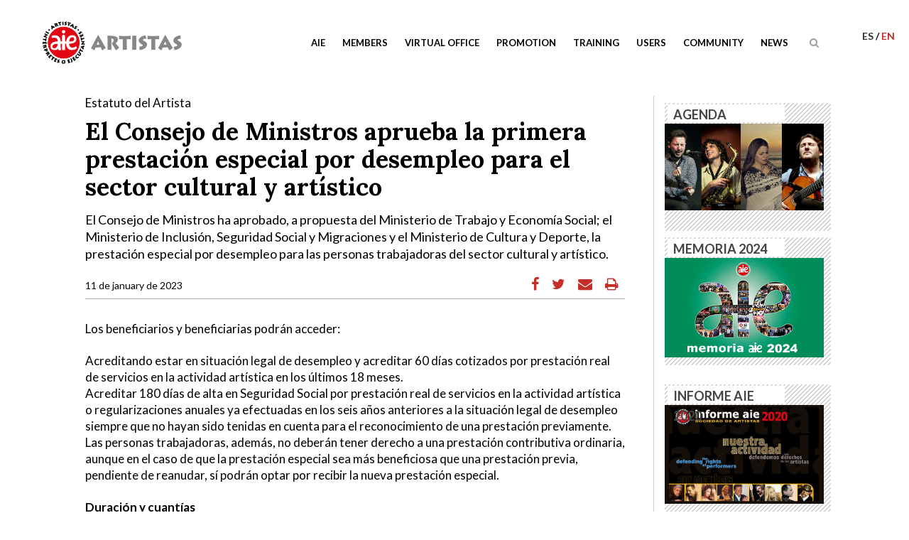

--- FILE ---
content_type: text/html; charset=UTF-8
request_url: https://www.aie.es/el-consejo-de-ministros-aprueba-la-primera-prestacion-especial-por-desempleo-para-el-sector-cultural-y-artistico/
body_size: 17850
content:
<!DOCTYPE html>
<html lang="es-ES">
<head>
	<meta charset="UTF-8" />
	
	<title>El Consejo de Ministros aprueba la primera prestación especial por desempleo para el sector cultural y artístico - AIE Sociedad de Artistas Intérpretes o Ejecutantes de España</title><link rel="preload" as="style" href="https://fonts.googleapis.com/css?family=Raleway%3A100%2C200%2C300%2C400%2C500%2C600%2C700%2C800%2C900%2C300italic%2C400italic%7CLato%3A100%2C200%2C300%2C400%2C500%2C600%2C700%2C800%2C900%2C300italic%2C400italic%7CLora%3A100%2C200%2C300%2C400%2C500%2C600%2C700%2C800%2C900%2C300italic%2C400italic%7CLato%3A100%2C300%2Cregular%2C700%2C900%7COpen%20Sans%3A300%7CIndie%20Flower%3Aregular%7COswald%3A300%2Cregular%2C700&#038;subset=latin%2Clatin-ext&#038;display=swap" /><link rel="stylesheet" href="https://fonts.googleapis.com/css?family=Raleway%3A100%2C200%2C300%2C400%2C500%2C600%2C700%2C800%2C900%2C300italic%2C400italic%7CLato%3A100%2C200%2C300%2C400%2C500%2C600%2C700%2C800%2C900%2C300italic%2C400italic%7CLora%3A100%2C200%2C300%2C400%2C500%2C600%2C700%2C800%2C900%2C300italic%2C400italic%7CLato%3A100%2C300%2Cregular%2C700%2C900%7COpen%20Sans%3A300%7CIndie%20Flower%3Aregular%7COswald%3A300%2Cregular%2C700&#038;subset=latin%2Clatin-ext&#038;display=swap" media="print" onload="this.media='all'" /><noscript><link rel="stylesheet" href="https://fonts.googleapis.com/css?family=Raleway%3A100%2C200%2C300%2C400%2C500%2C600%2C700%2C800%2C900%2C300italic%2C400italic%7CLato%3A100%2C200%2C300%2C400%2C500%2C600%2C700%2C800%2C900%2C300italic%2C400italic%7CLora%3A100%2C200%2C300%2C400%2C500%2C600%2C700%2C800%2C900%2C300italic%2C400italic%7CLato%3A100%2C300%2Cregular%2C700%2C900%7COpen%20Sans%3A300%7CIndie%20Flower%3Aregular%7COswald%3A300%2Cregular%2C700&#038;subset=latin%2Clatin-ext&#038;display=swap" /></noscript>

	
			
						<meta name="viewport" content="width=device-width,initial-scale=1,user-scalable=no">
		
	<link rel="profile" href="http://gmpg.org/xfn/11" />
	<link rel="pingback" href="https://www.aie.es/xmlrpc.php" />
	<link rel="shortcut icon" type="image/x-icon" href="https://www.aie.es/wp-content/uploads/favicon-1.ico">
	<link rel="apple-touch-icon" href="https://www.aie.es/wp-content/uploads/favicon-1.ico"/>
	
<meta name='robots' content='index, follow, max-image-preview:large, max-snippet:-1, max-video-preview:-1' />
<link rel="alternate" hreflang="es" href="https://www.aie.es/el-consejo-de-ministros-aprueba-la-primera-prestacion-especial-por-desempleo-para-el-sector-cultural-y-artistico/" />
<link rel="alternate" hreflang="en" href="https://www.aie.es/en/el-consejo-de-ministros-aprueba-la-primera-prestacion-especial-por-desempleo-para-el-sector-cultural-y-artistico/" />
<link rel="alternate" hreflang="x-default" href="https://www.aie.es/el-consejo-de-ministros-aprueba-la-primera-prestacion-especial-por-desempleo-para-el-sector-cultural-y-artistico/" />
<script id="cookieyes" type="text/javascript" src="https://cdn-cookieyes.com/client_data/7abd6eadf8999ec9f0508b9e/script.js"></script>
	<!-- This site is optimized with the Yoast SEO Premium plugin v21.5 (Yoast SEO v21.9.1) - https://yoast.com/wordpress/plugins/seo/ -->
	<link rel="canonical" href="https://www.aie.es/el-consejo-de-ministros-aprueba-la-primera-prestacion-especial-por-desempleo-para-el-sector-cultural-y-artistico/" />
	<meta property="og:locale" content="es_ES" />
	<meta property="og:type" content="article" />
	<meta property="og:title" content="El Consejo de Ministros aprueba la primera prestación especial por desempleo para el sector cultural y artístico" />
	<meta property="og:description" content="El Consejo de Ministros ha aprobado, a propuesta del Ministerio de Trabajo y Economía Social; el Ministerio de Inclusión, Seguridad Social y Migraciones y el Ministerio de Cultura y Deporte, la prestación especial por desempleo para las personas trabajadoras del sector cultural y artístico." />
	<meta property="og:url" content="https://www.aie.es/el-consejo-de-ministros-aprueba-la-primera-prestacion-especial-por-desempleo-para-el-sector-cultural-y-artistico/" />
	<meta property="og:site_name" content="AIE Sociedad de Artistas Intérpretes o Ejecutantes de España" />
	<meta property="article:published_time" content="2023-01-11T07:11:14+00:00" />
	<meta property="article:modified_time" content="2023-01-11T13:45:01+00:00" />
	<meta property="og:image" content="https://www.aie.es/wp-content/uploads/EstArt.jpg" />
	<meta property="og:image:width" content="350" />
	<meta property="og:image:height" content="202" />
	<meta property="og:image:type" content="image/jpeg" />
	<meta name="author" content="GGCOM" />
	<meta name="twitter:card" content="summary_large_image" />
	<meta name="twitter:label1" content="Escrito por" />
	<meta name="twitter:data1" content="GGCOM" />
	<meta name="twitter:label2" content="Tiempo de lectura" />
	<meta name="twitter:data2" content="6 minutos" />
	<script type="application/ld+json" class="yoast-schema-graph">{"@context":"https://schema.org","@graph":[{"@type":"WebPage","@id":"https://www.aie.es/el-consejo-de-ministros-aprueba-la-primera-prestacion-especial-por-desempleo-para-el-sector-cultural-y-artistico/","url":"https://www.aie.es/el-consejo-de-ministros-aprueba-la-primera-prestacion-especial-por-desempleo-para-el-sector-cultural-y-artistico/","name":"El Consejo de Ministros aprueba la primera prestación especial por desempleo para el sector cultural y artístico - AIE Sociedad de Artistas Intérpretes o Ejecutantes de España","isPartOf":{"@id":"https://www.aie.es/#website"},"primaryImageOfPage":{"@id":"https://www.aie.es/el-consejo-de-ministros-aprueba-la-primera-prestacion-especial-por-desempleo-para-el-sector-cultural-y-artistico/#primaryimage"},"image":{"@id":"https://www.aie.es/el-consejo-de-ministros-aprueba-la-primera-prestacion-especial-por-desempleo-para-el-sector-cultural-y-artistico/#primaryimage"},"thumbnailUrl":"https://www.aie.es/wp-content/uploads/EstArt.jpg","datePublished":"2023-01-11T07:11:14+00:00","dateModified":"2023-01-11T13:45:01+00:00","author":{"@id":"https://www.aie.es/#/schema/person/9008ac87bc3b5836f79e2a677dace4d5"},"breadcrumb":{"@id":"https://www.aie.es/el-consejo-de-ministros-aprueba-la-primera-prestacion-especial-por-desempleo-para-el-sector-cultural-y-artistico/#breadcrumb"},"inLanguage":"es","potentialAction":[{"@type":"ReadAction","target":["https://www.aie.es/el-consejo-de-ministros-aprueba-la-primera-prestacion-especial-por-desempleo-para-el-sector-cultural-y-artistico/"]}]},{"@type":"ImageObject","inLanguage":"es","@id":"https://www.aie.es/el-consejo-de-ministros-aprueba-la-primera-prestacion-especial-por-desempleo-para-el-sector-cultural-y-artistico/#primaryimage","url":"https://www.aie.es/wp-content/uploads/EstArt.jpg","contentUrl":"https://www.aie.es/wp-content/uploads/EstArt.jpg","width":350,"height":202},{"@type":"BreadcrumbList","@id":"https://www.aie.es/el-consejo-de-ministros-aprueba-la-primera-prestacion-especial-por-desempleo-para-el-sector-cultural-y-artistico/#breadcrumb","itemListElement":[{"@type":"ListItem","position":1,"name":"Portada","item":"https://www.aie.es/"},{"@type":"ListItem","position":2,"name":"El Consejo de Ministros aprueba la primera prestación especial por desempleo para el sector cultural y artístico"}]},{"@type":"WebSite","@id":"https://www.aie.es/#website","url":"https://www.aie.es/","name":"AIE Sociedad de Artistas Intérpretes o Ejecutantes de España","description":"Entidad de gestión de derechos de propiedad intelectual","potentialAction":[{"@type":"SearchAction","target":{"@type":"EntryPoint","urlTemplate":"https://www.aie.es/?s={search_term_string}"},"query-input":"required name=search_term_string"}],"inLanguage":"es"},{"@type":"Person","@id":"https://www.aie.es/#/schema/person/9008ac87bc3b5836f79e2a677dace4d5","name":"GGCOM","image":{"@type":"ImageObject","inLanguage":"es","@id":"https://www.aie.es/#/schema/person/image/","url":"https://secure.gravatar.com/avatar/b4ed17baa0f661a7cbe0494fbec9b888?s=96&d=mm&r=g","contentUrl":"https://secure.gravatar.com/avatar/b4ed17baa0f661a7cbe0494fbec9b888?s=96&d=mm&r=g","caption":"GGCOM"},"url":"https://www.aie.es/author/cgarriga/"}]}</script>
	<!-- / Yoast SEO Premium plugin. -->


<link rel='dns-prefetch' href='//widgetlogic.org' />
<link rel='dns-prefetch' href='//www.googletagmanager.com' />
<link rel='dns-prefetch' href='//fonts.googleapis.com' />
<link href='https://fonts.gstatic.com' crossorigin rel='preconnect' />
<link rel="alternate" type="application/rss+xml" title="AIE Sociedad de Artistas Intérpretes o Ejecutantes de España &raquo; Feed" href="https://www.aie.es/feed/" />
<style id='wp-emoji-styles-inline-css' type='text/css'>

	img.wp-smiley, img.emoji {
		display: inline !important;
		border: none !important;
		box-shadow: none !important;
		height: 1em !important;
		width: 1em !important;
		margin: 0 0.07em !important;
		vertical-align: -0.1em !important;
		background: none !important;
		padding: 0 !important;
	}
</style>
<link rel='stylesheet' id='wp-block-library-css' href='https://www.aie.es/wp-includes/css/dist/block-library/style.min.css?ver=6.4.5' type='text/css' media='all' />
<link rel='stylesheet' id='block-widget-css' href='https://www.aie.es/wp-content/plugins/widget-logic/block_widget/css/widget.css?ver=1768277006' type='text/css' media='all' />
<style id='classic-theme-styles-inline-css' type='text/css'>
/*! This file is auto-generated */
.wp-block-button__link{color:#fff;background-color:#32373c;border-radius:9999px;box-shadow:none;text-decoration:none;padding:calc(.667em + 2px) calc(1.333em + 2px);font-size:1.125em}.wp-block-file__button{background:#32373c;color:#fff;text-decoration:none}
</style>
<style id='global-styles-inline-css' type='text/css'>
body{--wp--preset--color--black: #000000;--wp--preset--color--cyan-bluish-gray: #abb8c3;--wp--preset--color--white: #ffffff;--wp--preset--color--pale-pink: #f78da7;--wp--preset--color--vivid-red: #cf2e2e;--wp--preset--color--luminous-vivid-orange: #ff6900;--wp--preset--color--luminous-vivid-amber: #fcb900;--wp--preset--color--light-green-cyan: #7bdcb5;--wp--preset--color--vivid-green-cyan: #00d084;--wp--preset--color--pale-cyan-blue: #8ed1fc;--wp--preset--color--vivid-cyan-blue: #0693e3;--wp--preset--color--vivid-purple: #9b51e0;--wp--preset--gradient--vivid-cyan-blue-to-vivid-purple: linear-gradient(135deg,rgba(6,147,227,1) 0%,rgb(155,81,224) 100%);--wp--preset--gradient--light-green-cyan-to-vivid-green-cyan: linear-gradient(135deg,rgb(122,220,180) 0%,rgb(0,208,130) 100%);--wp--preset--gradient--luminous-vivid-amber-to-luminous-vivid-orange: linear-gradient(135deg,rgba(252,185,0,1) 0%,rgba(255,105,0,1) 100%);--wp--preset--gradient--luminous-vivid-orange-to-vivid-red: linear-gradient(135deg,rgba(255,105,0,1) 0%,rgb(207,46,46) 100%);--wp--preset--gradient--very-light-gray-to-cyan-bluish-gray: linear-gradient(135deg,rgb(238,238,238) 0%,rgb(169,184,195) 100%);--wp--preset--gradient--cool-to-warm-spectrum: linear-gradient(135deg,rgb(74,234,220) 0%,rgb(151,120,209) 20%,rgb(207,42,186) 40%,rgb(238,44,130) 60%,rgb(251,105,98) 80%,rgb(254,248,76) 100%);--wp--preset--gradient--blush-light-purple: linear-gradient(135deg,rgb(255,206,236) 0%,rgb(152,150,240) 100%);--wp--preset--gradient--blush-bordeaux: linear-gradient(135deg,rgb(254,205,165) 0%,rgb(254,45,45) 50%,rgb(107,0,62) 100%);--wp--preset--gradient--luminous-dusk: linear-gradient(135deg,rgb(255,203,112) 0%,rgb(199,81,192) 50%,rgb(65,88,208) 100%);--wp--preset--gradient--pale-ocean: linear-gradient(135deg,rgb(255,245,203) 0%,rgb(182,227,212) 50%,rgb(51,167,181) 100%);--wp--preset--gradient--electric-grass: linear-gradient(135deg,rgb(202,248,128) 0%,rgb(113,206,126) 100%);--wp--preset--gradient--midnight: linear-gradient(135deg,rgb(2,3,129) 0%,rgb(40,116,252) 100%);--wp--preset--font-size--small: 13px;--wp--preset--font-size--medium: 20px;--wp--preset--font-size--large: 36px;--wp--preset--font-size--x-large: 42px;--wp--preset--spacing--20: 0.44rem;--wp--preset--spacing--30: 0.67rem;--wp--preset--spacing--40: 1rem;--wp--preset--spacing--50: 1.5rem;--wp--preset--spacing--60: 2.25rem;--wp--preset--spacing--70: 3.38rem;--wp--preset--spacing--80: 5.06rem;--wp--preset--shadow--natural: 6px 6px 9px rgba(0, 0, 0, 0.2);--wp--preset--shadow--deep: 12px 12px 50px rgba(0, 0, 0, 0.4);--wp--preset--shadow--sharp: 6px 6px 0px rgba(0, 0, 0, 0.2);--wp--preset--shadow--outlined: 6px 6px 0px -3px rgba(255, 255, 255, 1), 6px 6px rgba(0, 0, 0, 1);--wp--preset--shadow--crisp: 6px 6px 0px rgba(0, 0, 0, 1);}:where(.is-layout-flex){gap: 0.5em;}:where(.is-layout-grid){gap: 0.5em;}body .is-layout-flow > .alignleft{float: left;margin-inline-start: 0;margin-inline-end: 2em;}body .is-layout-flow > .alignright{float: right;margin-inline-start: 2em;margin-inline-end: 0;}body .is-layout-flow > .aligncenter{margin-left: auto !important;margin-right: auto !important;}body .is-layout-constrained > .alignleft{float: left;margin-inline-start: 0;margin-inline-end: 2em;}body .is-layout-constrained > .alignright{float: right;margin-inline-start: 2em;margin-inline-end: 0;}body .is-layout-constrained > .aligncenter{margin-left: auto !important;margin-right: auto !important;}body .is-layout-constrained > :where(:not(.alignleft):not(.alignright):not(.alignfull)){max-width: var(--wp--style--global--content-size);margin-left: auto !important;margin-right: auto !important;}body .is-layout-constrained > .alignwide{max-width: var(--wp--style--global--wide-size);}body .is-layout-flex{display: flex;}body .is-layout-flex{flex-wrap: wrap;align-items: center;}body .is-layout-flex > *{margin: 0;}body .is-layout-grid{display: grid;}body .is-layout-grid > *{margin: 0;}:where(.wp-block-columns.is-layout-flex){gap: 2em;}:where(.wp-block-columns.is-layout-grid){gap: 2em;}:where(.wp-block-post-template.is-layout-flex){gap: 1.25em;}:where(.wp-block-post-template.is-layout-grid){gap: 1.25em;}.has-black-color{color: var(--wp--preset--color--black) !important;}.has-cyan-bluish-gray-color{color: var(--wp--preset--color--cyan-bluish-gray) !important;}.has-white-color{color: var(--wp--preset--color--white) !important;}.has-pale-pink-color{color: var(--wp--preset--color--pale-pink) !important;}.has-vivid-red-color{color: var(--wp--preset--color--vivid-red) !important;}.has-luminous-vivid-orange-color{color: var(--wp--preset--color--luminous-vivid-orange) !important;}.has-luminous-vivid-amber-color{color: var(--wp--preset--color--luminous-vivid-amber) !important;}.has-light-green-cyan-color{color: var(--wp--preset--color--light-green-cyan) !important;}.has-vivid-green-cyan-color{color: var(--wp--preset--color--vivid-green-cyan) !important;}.has-pale-cyan-blue-color{color: var(--wp--preset--color--pale-cyan-blue) !important;}.has-vivid-cyan-blue-color{color: var(--wp--preset--color--vivid-cyan-blue) !important;}.has-vivid-purple-color{color: var(--wp--preset--color--vivid-purple) !important;}.has-black-background-color{background-color: var(--wp--preset--color--black) !important;}.has-cyan-bluish-gray-background-color{background-color: var(--wp--preset--color--cyan-bluish-gray) !important;}.has-white-background-color{background-color: var(--wp--preset--color--white) !important;}.has-pale-pink-background-color{background-color: var(--wp--preset--color--pale-pink) !important;}.has-vivid-red-background-color{background-color: var(--wp--preset--color--vivid-red) !important;}.has-luminous-vivid-orange-background-color{background-color: var(--wp--preset--color--luminous-vivid-orange) !important;}.has-luminous-vivid-amber-background-color{background-color: var(--wp--preset--color--luminous-vivid-amber) !important;}.has-light-green-cyan-background-color{background-color: var(--wp--preset--color--light-green-cyan) !important;}.has-vivid-green-cyan-background-color{background-color: var(--wp--preset--color--vivid-green-cyan) !important;}.has-pale-cyan-blue-background-color{background-color: var(--wp--preset--color--pale-cyan-blue) !important;}.has-vivid-cyan-blue-background-color{background-color: var(--wp--preset--color--vivid-cyan-blue) !important;}.has-vivid-purple-background-color{background-color: var(--wp--preset--color--vivid-purple) !important;}.has-black-border-color{border-color: var(--wp--preset--color--black) !important;}.has-cyan-bluish-gray-border-color{border-color: var(--wp--preset--color--cyan-bluish-gray) !important;}.has-white-border-color{border-color: var(--wp--preset--color--white) !important;}.has-pale-pink-border-color{border-color: var(--wp--preset--color--pale-pink) !important;}.has-vivid-red-border-color{border-color: var(--wp--preset--color--vivid-red) !important;}.has-luminous-vivid-orange-border-color{border-color: var(--wp--preset--color--luminous-vivid-orange) !important;}.has-luminous-vivid-amber-border-color{border-color: var(--wp--preset--color--luminous-vivid-amber) !important;}.has-light-green-cyan-border-color{border-color: var(--wp--preset--color--light-green-cyan) !important;}.has-vivid-green-cyan-border-color{border-color: var(--wp--preset--color--vivid-green-cyan) !important;}.has-pale-cyan-blue-border-color{border-color: var(--wp--preset--color--pale-cyan-blue) !important;}.has-vivid-cyan-blue-border-color{border-color: var(--wp--preset--color--vivid-cyan-blue) !important;}.has-vivid-purple-border-color{border-color: var(--wp--preset--color--vivid-purple) !important;}.has-vivid-cyan-blue-to-vivid-purple-gradient-background{background: var(--wp--preset--gradient--vivid-cyan-blue-to-vivid-purple) !important;}.has-light-green-cyan-to-vivid-green-cyan-gradient-background{background: var(--wp--preset--gradient--light-green-cyan-to-vivid-green-cyan) !important;}.has-luminous-vivid-amber-to-luminous-vivid-orange-gradient-background{background: var(--wp--preset--gradient--luminous-vivid-amber-to-luminous-vivid-orange) !important;}.has-luminous-vivid-orange-to-vivid-red-gradient-background{background: var(--wp--preset--gradient--luminous-vivid-orange-to-vivid-red) !important;}.has-very-light-gray-to-cyan-bluish-gray-gradient-background{background: var(--wp--preset--gradient--very-light-gray-to-cyan-bluish-gray) !important;}.has-cool-to-warm-spectrum-gradient-background{background: var(--wp--preset--gradient--cool-to-warm-spectrum) !important;}.has-blush-light-purple-gradient-background{background: var(--wp--preset--gradient--blush-light-purple) !important;}.has-blush-bordeaux-gradient-background{background: var(--wp--preset--gradient--blush-bordeaux) !important;}.has-luminous-dusk-gradient-background{background: var(--wp--preset--gradient--luminous-dusk) !important;}.has-pale-ocean-gradient-background{background: var(--wp--preset--gradient--pale-ocean) !important;}.has-electric-grass-gradient-background{background: var(--wp--preset--gradient--electric-grass) !important;}.has-midnight-gradient-background{background: var(--wp--preset--gradient--midnight) !important;}.has-small-font-size{font-size: var(--wp--preset--font-size--small) !important;}.has-medium-font-size{font-size: var(--wp--preset--font-size--medium) !important;}.has-large-font-size{font-size: var(--wp--preset--font-size--large) !important;}.has-x-large-font-size{font-size: var(--wp--preset--font-size--x-large) !important;}
.wp-block-navigation a:where(:not(.wp-element-button)){color: inherit;}
:where(.wp-block-post-template.is-layout-flex){gap: 1.25em;}:where(.wp-block-post-template.is-layout-grid){gap: 1.25em;}
:where(.wp-block-columns.is-layout-flex){gap: 2em;}:where(.wp-block-columns.is-layout-grid){gap: 2em;}
.wp-block-pullquote{font-size: 1.5em;line-height: 1.6;}
</style>
<link rel='stylesheet' id='layerslider-css' href='https://www.aie.es/wp-content/plugins/LayerSlider/static/css/layerslider.css?ver=5.6.9' type='text/css' media='all' />
<link rel='stylesheet' id='ls-user-css' href='https://www.aie.es/wp-content/uploads/layerslider.custom.css?ver=5.6.9' type='text/css' media='all' />

<link rel='stylesheet' id='contact-form-7-css' href='https://www.aie.es/wp-content/plugins/contact-form-7/includes/css/styles.css?ver=5.8.1' type='text/css' media='all' />
<link rel='stylesheet' id='cf7msm_styles-css' href='https://www.aie.es/wp-content/plugins/contact-form-7-multi-step-module/resources/cf7msm.css?ver=4.5' type='text/css' media='all' />
<link rel='stylesheet' id='default_style-css' href='https://www.aie.es/wp-content/themes/bridge/style.css?ver=6.4.5' type='text/css' media='all' />
<link rel='stylesheet' id='qode_font_awesome-css' href='https://www.aie.es/wp-content/themes/bridge/css/font-awesome/css/font-awesome.min.css?ver=6.4.5' type='text/css' media='all' />
<link rel='stylesheet' id='qode_font_elegant-css' href='https://www.aie.es/wp-content/themes/bridge/css/elegant-icons/style.min.css?ver=6.4.5' type='text/css' media='all' />
<link rel='stylesheet' id='qode_linea_icons-css' href='https://www.aie.es/wp-content/themes/bridge/css/linea-icons/style.css?ver=6.4.5' type='text/css' media='all' />
<link rel='stylesheet' id='stylesheet-css' href='https://www.aie.es/wp-content/themes/bridge/css/stylesheet.min.css?ver=6.4.5' type='text/css' media='all' />
<link rel='stylesheet' id='qode_print-css' href='https://www.aie.es/wp-content/themes/bridge/css/print.css?ver=6.4.5' type='text/css' media='all' />
<link rel='stylesheet' id='mac_stylesheet-css' href='https://www.aie.es/wp-content/themes/bridge/css/mac_stylesheet.css?ver=6.4.5' type='text/css' media='all' />
<link rel='stylesheet' id='webkit-css' href='https://www.aie.es/wp-content/themes/bridge/css/webkit_stylesheet.css?ver=6.4.5' type='text/css' media='all' />
<link rel='stylesheet' id='style_dynamic-css' href='https://www.aie.es/wp-content/themes/bridge/css/style_dynamic.css?ver=1768248924' type='text/css' media='all' />
<link rel='stylesheet' id='responsive-css' href='https://www.aie.es/wp-content/themes/bridge/css/responsive.min.css?ver=6.4.5' type='text/css' media='all' />
<link rel='stylesheet' id='style_dynamic_responsive-css' href='https://www.aie.es/wp-content/themes/bridge/css/style_dynamic_responsive.css?ver=1768248924' type='text/css' media='all' />
<link rel='stylesheet' id='js_composer_front-css' href='https://www.aie.es/wp-content/plugins/js_composer/assets/css/js_composer.min.css?ver=8.0.1' type='text/css' media='all' />
<link rel='stylesheet' id='custom_css-css' href='https://www.aie.es/wp-content/themes/bridge/css/custom_css.css?ver=1768248924' type='text/css' media='all' />
<link rel='stylesheet' id='childstyle-css' href='https://www.aie.es/wp-content/themes/aie/style.css?ver=6.4.5' type='text/css' media='all' />
<link rel='stylesheet' id='hm_custom_css-css' href='https://www.aie.es/wp-content/uploads/hm_custom_css_js/custom.css?ver=1699355066' type='text/css' media='all' />
<!--n2css--><script type="text/javascript" src="https://www.aie.es/wp-content/plugins/LayerSlider/static/js/greensock.js?ver=1.11.8" id="greensock-js"></script>
<script type="text/javascript" src="https://www.aie.es/wp-includes/js/jquery/jquery.min.js?ver=3.7.1" id="jquery-core-js"></script>
<script type="text/javascript" src="https://www.aie.es/wp-includes/js/jquery/jquery-migrate.min.js?ver=3.4.1" id="jquery-migrate-js"></script>
<script type="text/javascript" id="layerslider-js-extra">
/* <![CDATA[ */
var LS_Meta = {"v":"5.6.9"};
/* ]]> */
</script>
<script type="text/javascript" src="https://www.aie.es/wp-content/plugins/LayerSlider/static/js/layerslider.kreaturamedia.jquery.js?ver=5.6.9" id="layerslider-js"></script>
<script type="text/javascript" src="https://www.aie.es/wp-content/plugins/LayerSlider/static/js/layerslider.transitions.js?ver=5.6.9" id="layerslider-transitions-js"></script>
<script type="text/javascript" id="wpml-browser-redirect-js-extra">
/* <![CDATA[ */
var wpml_browser_redirect_params = {"pageLanguage":"es","languageUrls":{"es_es":"https:\/\/www.aie.es\/el-consejo-de-ministros-aprueba-la-primera-prestacion-especial-por-desempleo-para-el-sector-cultural-y-artistico\/","es":"https:\/\/www.aie.es\/el-consejo-de-ministros-aprueba-la-primera-prestacion-especial-por-desempleo-para-el-sector-cultural-y-artistico\/","en_us":"https:\/\/www.aie.es\/en\/el-consejo-de-ministros-aprueba-la-primera-prestacion-especial-por-desempleo-para-el-sector-cultural-y-artistico\/","en":"https:\/\/www.aie.es\/en\/el-consejo-de-ministros-aprueba-la-primera-prestacion-especial-por-desempleo-para-el-sector-cultural-y-artistico\/","us":"https:\/\/www.aie.es\/en\/el-consejo-de-ministros-aprueba-la-primera-prestacion-especial-por-desempleo-para-el-sector-cultural-y-artistico\/"},"cookie":{"name":"_icl_visitor_lang_js","domain":"www.aie.es","path":"\/","expiration":24}};
/* ]]> */
</script>
<script type="text/javascript" src="https://www.aie.es/wp-content/plugins/sitepress-multilingual-cms/dist/js/browser-redirect/app.js?ver=486900" id="wpml-browser-redirect-js"></script>
<script type="text/javascript" src="https://www.aie.es/wp-content/themes/aie/js/scripts.js?ver=6.4.5" id="childscript-js"></script>
<script type="text/javascript" src="https://www.aie.es/wp-content/themes/aie/js/default.js?ver=6.4.5" id="aie-js-js"></script>

<!-- Fragmento de código de Google Analytics añadido por Site Kit -->
<script type="text/javascript" src="https://www.googletagmanager.com/gtag/js?id=GT-TWD28XZ" id="google_gtagjs-js" async></script>
<script type="text/javascript" id="google_gtagjs-js-after">
/* <![CDATA[ */
window.dataLayer = window.dataLayer || [];function gtag(){dataLayer.push(arguments);}
gtag('set', 'linker', {"domains":["www.aie.es"]} );
gtag("js", new Date());
gtag("set", "developer_id.dZTNiMT", true);
gtag("config", "GT-TWD28XZ");
/* ]]> */
</script>

<!-- Final del fragmento de código de Google Analytics añadido por Site Kit -->
<script type="text/javascript" src="https://www.aie.es/wp-content/uploads/hm_custom_css_js/custom.js?ver=1604604527" id="hm_custom_js-js"></script>
<script></script><meta name="generator" content="Powered by LayerSlider 5.6.9 - Multi-Purpose, Responsive, Parallax, Mobile-Friendly Slider Plugin for WordPress." />
<!-- LayerSlider updates and docs at: https://kreaturamedia.com/layerslider-responsive-wordpress-slider-plugin/ -->
<link rel="https://api.w.org/" href="https://www.aie.es/wp-json/" /><link rel="alternate" type="application/json" href="https://www.aie.es/wp-json/wp/v2/posts/42258" /><link rel="EditURI" type="application/rsd+xml" title="RSD" href="https://www.aie.es/xmlrpc.php?rsd" />
<meta name="generator" content="WordPress 6.4.5" />
<link rel='shortlink' href='https://www.aie.es/?p=42258' />
<link rel="alternate" type="application/json+oembed" href="https://www.aie.es/wp-json/oembed/1.0/embed?url=https%3A%2F%2Fwww.aie.es%2Fel-consejo-de-ministros-aprueba-la-primera-prestacion-especial-por-desempleo-para-el-sector-cultural-y-artistico%2F" />
<link rel="alternate" type="text/xml+oembed" href="https://www.aie.es/wp-json/oembed/1.0/embed?url=https%3A%2F%2Fwww.aie.es%2Fel-consejo-de-ministros-aprueba-la-primera-prestacion-especial-por-desempleo-para-el-sector-cultural-y-artistico%2F&#038;format=xml" />
<meta name="generator" content="WPML ver:4.8.6 stt:1,2;" />
<meta name="generator" content="Site Kit by Google 1.119.0" />		<script>
			document.documentElement.className = document.documentElement.className.replace( 'no-js', 'js' );
		</script>
				<style>
			.no-js img.lazyload { display: none; }
			figure.wp-block-image img.lazyloading { min-width: 150px; }
							.lazyload, .lazyloading { opacity: 0; }
				.lazyloaded {
					opacity: 1;
					transition: opacity 400ms;
					transition-delay: 0ms;
				}
					</style>
		<meta name="google-site-verification" content="huaX3Jsf2-8igpG6IhKKJBDxh3owbwhoVoq8us94vBM"><meta name="generator" content="Powered by WPBakery Page Builder - drag and drop page builder for WordPress."/>
		<style type="text/css" id="wp-custom-css">
			.filtro_p .programas a.urbanaie,
.concierto .sala p.en_ruta.urbanaie {
    background-color: #164ef7;
}
.conciertos h3.urbanaie span {
	color: #164ef7;
}
.conciertos h3.urbanaie {
    background-image: url('https://www.aie.es/wp-content/themes/aie/img/stripe-de_nuevo.png');
}

.seccion.hidden {
    display: none;
}

.q_logo a { height: 75px !important; }
		</style>
		<noscript><style> .wpb_animate_when_almost_visible { opacity: 1; }</style></noscript>	<!-- Meta Pixel Code -->
<script>
!function(f,b,e,v,n,t,s)
{if(f.fbq)return;n=f.fbq=function(){n.callMethod?
n.callMethod.apply(n,arguments):n.queue.push(arguments)};
if(!f._fbq)f._fbq=n;n.push=n;n.loaded=!0;n.version='2.0';
n.queue=[];t=b.createElement(e);t.async=!0;
t.src=v;s=b.getElementsByTagName(e)[0];
s.parentNode.insertBefore(t,s)}(window, document,'script',
'https://connect.facebook.net/en_US/fbevents.js');
fbq('init', '625246908605940');
fbq('track', 'PageView');
</script>
<noscript><img height="1" width="1" style="display:none"
src="https://www.facebook.com/tr?id=625246908605940&ev=PageView&noscript=1"
/></noscript>
<!-- End Meta Pixel Code -->
</head>

<body class="post-template-default single single-post postid-42258 single-format-standard chrome osx  qode-child-theme-ver-1.0.0 qode-theme-ver-9.2 wpb-js-composer js-comp-ver-8.0.1 vc_responsive" itemscope itemtype="http://schema.org/WebPage">
<script>(function(d, s, id) {
  var js, fjs = d.getElementsByTagName(s)[0];
  if (d.getElementById(id)) return;
  js = d.createElement(s); js.id = id;
  js.src = "//connect.facebook.net/es_ES/sdk.js#xfbml=1&version=v2.8";
  fjs.parentNode.insertBefore(js, fjs);
}(document, 'script', 'facebook-jssdk'));</script>

						<div class="wrapper">
	<div class="wrapper_inner">
	<!-- Google Analytics start -->
		<!-- Google Analytics end -->

	


<header class=" scroll_header_top_area  fixed scrolled_not_transparent page_header">
    <div class="header_inner clearfix">

		
					<form role="search" action="https://www.aie.es/" class="qode_search_form_2" method="get">
			<input type="hidden" name="b" value="1">
								<div class="container">
					<div class="container_inner clearfix">
                    					 						<div class="form_holder_outer">
							<div class="form_holder">
								<input type="text" placeholder="Buscar" name="s" class="qode_search_field" autocomplete="off" />
								<button type="submit" value="Search">Buscar</button>
								
								<div class="qode_search_close">
										<a href="#">
                                            <i class="qode_icon_font_awesome fa fa-times " ></i>										</a>
								</div>

							</div>
						</div>
						                        					</div>
				</div>
						</form>

				
		<div class="header_top_bottom_holder">
		<div class="header_bottom clearfix" style='' >
		    				<div class="container">
					<div class="container_inner clearfix">
					
											<ul id="language-list">
														<li  class="active">
								es																</li>
														<li >
																<a href="https://www.aie.es/en/el-consejo-de-ministros-aprueba-la-primera-prestacion-especial-por-desempleo-para-el-sector-cultural-y-artistico/">en								</a>								</li>
												</ul>
										
					
                    			                					<div class="header_inner_left">
                        													<div class="mobile_menu_button">
                                <span>
                                    <i class="qode_icon_font_awesome fa fa-bars " ></i>                                </span>
                            </div>
												<div class="logo_wrapper">
                            							<div class="q_logo">
								<a itemprop="url" href="https://www.aie.es/">
									<img itemprop="image"   alt="Logo" data-src="https://www.aie.es/wp-content/uploads/logo-AIE.png" class="normal lazyload" src="[data-uri]" /><noscript><img itemprop="image" class="normal" src="https://www.aie.es/wp-content/uploads/logo-AIE.png" alt="Logo"/></noscript>
									<img itemprop="image"   alt="Logo" data-src="https://www.aie.es/wp-content/themes/bridge/img/logo_white.png" class="light lazyload" src="[data-uri]" /><noscript><img itemprop="image" class="light" src="https://www.aie.es/wp-content/themes/bridge/img/logo_white.png" alt="Logo"/></noscript>
									<img itemprop="image"   alt="Logo" data-src="https://www.aie.es/wp-content/uploads/logo-AIE.png" class="dark lazyload" src="[data-uri]" /><noscript><img itemprop="image" class="dark" src="https://www.aie.es/wp-content/uploads/logo-AIE.png" alt="Logo"/></noscript>
									<img itemprop="image"   alt="Logo" data-src="https://www.aie.es/wp-content/uploads/logo-AIE.png" class="sticky lazyload" src="[data-uri]" /><noscript><img itemprop="image" class="sticky" src="https://www.aie.es/wp-content/uploads/logo-AIE.png" alt="Logo"/></noscript>
									<img itemprop="image"   alt="Logo" data-src="https://www.aie.es/wp-content/uploads/logo-AIE.png" class="mobile lazyload" src="[data-uri]" /><noscript><img itemprop="image" class="mobile" src="https://www.aie.es/wp-content/uploads/logo-AIE.png" alt="Logo"/></noscript>
																	</a>
							</div>
                            						</div>
                                                					</div>
                    					                                                							<div class="header_inner_right">
                                <div class="side_menu_button_wrapper right">
																		                                    <div class="side_menu_button">
									
																					<a class="search_button search_slides_from_header_bottom normal" href="javascript:void(0)">
                                                <i class="qode_icon_font_awesome fa fa-search " ></i>											</a>
								
																					                                                                                                                    </div>
                                </div>
							</div>
												
						
						<nav class="main_menu drop_down right">
						<ul id="menu-principal" class=""><li id="nav-menu-item-15460" class="menu-item menu-item-type-post_type menu-item-object-page menu-item-has-children  has_sub narrow"><a href="https://www.aie.es/aie/" class=" no_link" style="cursor: default;" onclick="JavaScript: return false;"><i class="menu_icon blank fa"></i><span>AIE</span><span class="plus"></span></a>
<div class="second"><div class="inner"><ul>
	<li id="nav-menu-item-15636" class="menu-item menu-item-type-post_type menu-item-object-page "><a href="https://www.aie.es/aie/que-es-aie/" class=""><i class="menu_icon blank fa"></i><span>Sobre AIE</span><span class="plus"></span></a></li>
	<li id="nav-menu-item-15637" class="menu-item menu-item-type-post_type menu-item-object-page "><a href="https://www.aie.es/aie/objetivos/" class=""><i class="menu_icon blank fa"></i><span>AIE Objetivos</span><span class="plus"></span></a></li>
	<li id="nav-menu-item-15638" class="menu-item menu-item-type-post_type menu-item-object-page "><a href="https://www.aie.es/aie/actividades/" class=""><i class="menu_icon blank fa"></i><span>AIE Actividades</span><span class="plus"></span></a></li>
	<li id="nav-menu-item-15639" class="menu-item menu-item-type-post_type menu-item-object-page "><a href="https://www.aie.es/aie/organizacion/" class=""><i class="menu_icon blank fa"></i><span>Organización</span><span class="plus"></span></a></li>
	<li id="nav-menu-item-15641" class="menu-item menu-item-type-post_type menu-item-object-page "><a href="https://www.aie.es/aie/estatutos-y-otros/" class=""><i class="menu_icon blank fa"></i><span>Estatutos y otros documentos</span><span class="plus"></span></a></li>
	<li id="nav-menu-item-15642" class="menu-item menu-item-type-post_type menu-item-object-page "><a href="https://www.aie.es/aie/contacto/" class=""><i class="menu_icon blank fa"></i><span>Contacto</span><span class="plus"></span></a></li>
</ul></div></div>
</li>
<li id="nav-menu-item-15467" class="menu-item menu-item-type-post_type menu-item-object-page menu-item-has-children  has_sub narrow"><a href="https://www.aie.es/socios/" class=" no_link" style="cursor: default;" onclick="JavaScript: return false;"><i class="menu_icon blank fa"></i><span>Socios</span><span class="plus"></span></a>
<div class="second"><div class="inner"><ul>
	<li id="nav-menu-item-15667" class="menu-item menu-item-type-post_type menu-item-object-page "><a href="https://www.aie.es/socios/hazte-socio/" class=""><i class="menu_icon blank fa"></i><span>Hazte socio</span><span class="plus"></span></a></li>
	<li id="nav-menu-item-15666" class="menu-item menu-item-type-post_type menu-item-object-page "><a href="https://www.aie.es/socios/ventajas-de-ser-socio/" class=""><i class="menu_icon blank fa"></i><span>Ventajas de ser socio</span><span class="plus"></span></a></li>
	<li id="nav-menu-item-18076" class="menu-item menu-item-type-post_type menu-item-object-page "><a href="https://www.aie.es/socios/asistencia-ayudas/" class=""><i class="menu_icon blank fa"></i><span>Asistencia, seguros y ayudas</span><span class="plus"></span></a></li>
	<li id="nav-menu-item-15668" class="menu-item menu-item-type-post_type menu-item-object-page "><a href="https://www.aie.es/socios/ayudas-a-proyectos-musicales/" class=""><i class="menu_icon blank fa"></i><span>Ayudas a proyectos musicales</span><span class="plus"></span></a></li>
	<li id="nav-menu-item-20112" class="menu-item menu-item-type-custom menu-item-object-custom "><a target="_blank" href="https://perfiles.aie.es/perfilweb" class=""><i class="menu_icon blank fa"></i><span>Fijaciones no identificadas o localizadas</span><span class="plus"></span></a></li>
</ul></div></div>
</li>
<li id="nav-menu-item-16777" class="menu-item menu-item-type-custom menu-item-object-custom  narrow"><a target="_blank" href="https://oficinavirtual.aie.es" class=""><i class="menu_icon blank fa"></i><span>Oficina virtual</span><span class="plus"></span></a></li>
<li id="nav-menu-item-15466" class="menu-item menu-item-type-post_type menu-item-object-page menu-item-has-children  has_sub narrow"><a href="https://www.aie.es/promocion/" class=" no_link" style="cursor: default;" onclick="JavaScript: return false;"><i class="menu_icon blank fa"></i><span>Promoción</span><span class="plus"></span></a>
<div class="second"><div class="inner"><ul>
	<li id="nav-menu-item-15623" class="menu-item menu-item-type-post_type menu-item-object-page "><a href="https://www.aie.es/promocion/aienruta-artistas/" class=""><i class="menu_icon blank fa"></i><span>AIEnRUTa-Artistas</span><span class="plus"></span></a></li>
	<li id="nav-menu-item-15624" class="menu-item menu-item-type-post_type menu-item-object-page "><a href="https://www.aie.es/promocion/aienruta-clasicos/" class=""><i class="menu_icon blank fa"></i><span>AIEnRUTa-Clásicos</span><span class="plus"></span></a></li>
	<li id="nav-menu-item-15625" class="menu-item menu-item-type-post_type menu-item-object-page "><a href="https://www.aie.es/promocion/aienruta-jazz/" class=""><i class="menu_icon blank fa"></i><span>AIEnRUTa-Jazz</span><span class="plus"></span></a></li>
	<li id="nav-menu-item-15626" class="menu-item menu-item-type-post_type menu-item-object-page "><a href="https://www.aie.es/promocion/aienruta-flamencos/" class=""><i class="menu_icon blank fa"></i><span>AIEnRUTa-Flamencos</span><span class="plus"></span></a></li>
	<li id="nav-menu-item-17019" class="menu-item menu-item-type-post_type menu-item-object-page "><a href="https://www.aie.es/promocion/aienruta-latinos/" class=""><i class="menu_icon blank fa"></i><span>AIEnRUTa-Latinos</span><span class="plus"></span></a></li>
	<li id="nav-menu-item-44487" class="menu-item menu-item-type-post_type menu-item-object-page "><a href="https://www.aie.es/promocion/urbanaie/" class=""><i class="menu_icon blank fa"></i><span>Urbanaie</span><span class="plus"></span></a></li>
	<li id="nav-menu-item-16897" class="menu-item menu-item-type-post_type menu-item-object-page "><a href="https://www.aie.es/promocion/aie-de-nuevo/" class=""><i class="menu_icon blank fa"></i><span>AIEDeNuevo</span><span class="plus"></span></a></li>
	<li id="nav-menu-item-16898" class="menu-item menu-item-type-post_type menu-item-object-page "><a href="https://www.aie.es/promocion/internacional/" class=""><i class="menu_icon blank fa"></i><span>Internacional</span><span class="plus"></span></a></li>
	<li id="nav-menu-item-28445" class="menu-item menu-item-type-post_type_archive menu-item-object-concierto "><a href="https://www.aie.es/promocion/conciertos/" class=""><i class="menu_icon blank fa"></i><span>Conciertos AIEnRUTa</span><span class="plus"></span></a></li>
</ul></div></div>
</li>
<li id="nav-menu-item-15463" class="menu-item menu-item-type-post_type menu-item-object-page menu-item-has-children  has_sub narrow"><a href="https://www.aie.es/formacion/" class=" no_link" style="cursor: default;" onclick="JavaScript: return false;"><i class="menu_icon blank fa"></i><span>Formación</span><span class="plus"></span></a>
<div class="second"><div class="inner"><ul>
	<li id="nav-menu-item-15629" class="menu-item menu-item-type-post_type menu-item-object-page "><a href="https://www.aie.es/formacion/becas-aie/" class=""><i class="menu_icon blank fa"></i><span>BECASAIE</span><span class="plus"></span></a></li>
	<li id="nav-menu-item-15630" class="menu-item menu-item-type-post_type menu-item-object-page "><a href="https://www.aie.es/formacion/lecciones-magistrales-emrs/" class=""><i class="menu_icon blank fa"></i><span>Lecciones magistrales AIE</span><span class="plus"></span></a></li>
	<li id="nav-menu-item-43704" class="menu-item menu-item-type-post_type menu-item-object-page "><a href="https://www.aie.es/formacion/seminarios/" class=""><i class="menu_icon blank fa"></i><span>Seminarios</span><span class="plus"></span></a></li>
	<li id="nav-menu-item-43705" class="menu-item menu-item-type-post_type menu-item-object-page "><a href="https://www.aie.es/formacion/cursos/" class=""><i class="menu_icon blank fa"></i><span>Cursos</span><span class="plus"></span></a></li>
	<li id="nav-menu-item-21883" class="menu-item menu-item-type-post_type menu-item-object-page "><a href="https://www.aie.es/formacion/otras-becas/" class=""><i class="menu_icon blank fa"></i><span>Otras becas</span><span class="plus"></span></a></li>
</ul></div></div>
</li>
<li id="nav-menu-item-15468" class="menu-item menu-item-type-post_type menu-item-object-page menu-item-has-children  has_sub narrow"><a href="https://www.aie.es/usuarios/" class=" no_link" style="cursor: default;" onclick="JavaScript: return false;"><i class="menu_icon blank fa"></i><span>Usuarios</span><span class="plus"></span></a>
<div class="second"><div class="inner"><ul>
	<li id="nav-menu-item-15670" class="menu-item menu-item-type-post_type menu-item-object-page "><a href="https://www.aie.es/usuarios/valor-de-la-musica/" class=""><i class="menu_icon blank fa"></i><span>Valor de la música</span><span class="plus"></span></a></li>
	<li id="nav-menu-item-15671" class="menu-item menu-item-type-post_type menu-item-object-page "><a href="https://www.aie.es/usuarios/legalice-su-musica/" class=""><i class="menu_icon blank fa"></i><span>Legalice su música</span><span class="plus"></span></a></li>
	<li id="nav-menu-item-48143" class="menu-item menu-item-type-post_type menu-item-object-page "><a href="https://www.aie.es/tarifas/" class=""><i class="menu_icon blank fa"></i><span>Tarifas</span><span class="plus"></span></a></li>
	<li id="nav-menu-item-15673" class="menu-item menu-item-type-post_type menu-item-object-page "><a href="https://www.aie.es/usuarios/contratos-asociaciones/" class=""><i class="menu_icon blank fa"></i><span>Contratos con asociaciones</span><span class="plus"></span></a></li>
	<li id="nav-menu-item-15674" class="menu-item menu-item-type-post_type menu-item-object-page "><a href="https://www.aie.es/usuarios/reciprocidad/" class=""><i class="menu_icon blank fa"></i><span>Reciprocidad</span><span class="plus"></span></a></li>
	<li id="nav-menu-item-16014" class="menu-item menu-item-type-post_type menu-item-object-page "><a href="https://www.aie.es/usuarios/repertorio/" class=""><i class="menu_icon blank fa"></i><span>Repertorio</span><span class="plus"></span></a></li>
</ul></div></div>
</li>
<li id="nav-menu-item-15461" class="menu-item menu-item-type-post_type menu-item-object-page menu-item-has-children  has_sub narrow"><a href="https://www.aie.es/comunidad/" class=" no_link" style="cursor: default;" onclick="JavaScript: return false;"><i class="menu_icon blank fa"></i><span>Comunidad</span><span class="plus"></span></a>
<div class="second"><div class="inner"><ul>
	<li id="nav-menu-item-25102" class="menu-item menu-item-type-post_type menu-item-object-page "><a href="https://www.aie.es/comunidad/blog/" class=""><i class="menu_icon blank fa"></i><span>Blog</span><span class="plus"></span></a></li>
	<li id="nav-menu-item-18127" class="menu-item menu-item-type-post_type menu-item-object-page "><a href="https://www.aie.es/comunidad/fotos-videos/" class=""><i class="menu_icon blank fa"></i><span>Fotos / Vídeos</span><span class="plus"></span></a></li>
	<li id="nav-menu-item-15635" class="menu-item menu-item-type-post_type menu-item-object-page "><a href="https://www.aie.es/comunidad/redes/" class=""><i class="menu_icon blank fa"></i><span>Redes sociales</span><span class="plus"></span></a></li>
	<li id="nav-menu-item-18114" class="menu-item menu-item-type-post_type_archive menu-item-object-sala "><a href="https://www.aie.es/comunidad/salas/" class=""><i class="menu_icon blank fa"></i><span>Guía de Salas</span><span class="plus"></span></a></li>
</ul></div></div>
</li>
<li id="nav-menu-item-17434" class="menu-item menu-item-type-post_type menu-item-object-page menu-item-has-children  has_sub narrow"><a href="https://www.aie.es/noticias/" class=" no_link" style="cursor: default;" onclick="JavaScript: return false;"><i class="menu_icon blank fa"></i><span>Noticias</span><span class="plus"></span></a>
<div class="second"><div class="inner"><ul>
	<li id="nav-menu-item-15465" class="menu-item menu-item-type-post_type menu-item-object-page "><a href="https://www.aie.es/noticias/ultimas-noticias/" class=""><i class="menu_icon blank fa"></i><span>Últimas noticias</span><span class="plus"></span></a></li>
	<li id="nav-menu-item-16532" class="menu-item menu-item-type-post_type_archive menu-item-object-agenda "><a href="https://www.aie.es/agenda/" class=""><i class="menu_icon blank fa"></i><span>Agenda AIE</span><span class="plus"></span></a></li>
	<li id="nav-menu-item-20592" class="menu-item menu-item-type-post_type menu-item-object-page "><a href="https://www.aie.es/noticias/hemeroteca/" class=""><i class="menu_icon blank fa"></i><span>Hemeroteca</span><span class="plus"></span></a></li>
</ul></div></div>
</li>
</ul>						</nav>
						                        										<nav class="mobile_menu">
                        <ul id="menu-principal-1" class=""><li id="mobile-menu-item-15460" class="menu-item menu-item-type-post_type menu-item-object-page menu-item-has-children  has_sub"><h3><span>AIE</span></h3><span class="mobile_arrow"><i class="fa fa-angle-right"></i><i class="fa fa-angle-down"></i></span>
<ul class="sub_menu">
	<li id="mobile-menu-item-15636" class="menu-item menu-item-type-post_type menu-item-object-page "><a href="https://www.aie.es/aie/que-es-aie/" class=""><span>Sobre AIE</span></a><span class="mobile_arrow"><i class="fa fa-angle-right"></i><i class="fa fa-angle-down"></i></span></li>
	<li id="mobile-menu-item-15637" class="menu-item menu-item-type-post_type menu-item-object-page "><a href="https://www.aie.es/aie/objetivos/" class=""><span>AIE Objetivos</span></a><span class="mobile_arrow"><i class="fa fa-angle-right"></i><i class="fa fa-angle-down"></i></span></li>
	<li id="mobile-menu-item-15638" class="menu-item menu-item-type-post_type menu-item-object-page "><a href="https://www.aie.es/aie/actividades/" class=""><span>AIE Actividades</span></a><span class="mobile_arrow"><i class="fa fa-angle-right"></i><i class="fa fa-angle-down"></i></span></li>
	<li id="mobile-menu-item-15639" class="menu-item menu-item-type-post_type menu-item-object-page "><a href="https://www.aie.es/aie/organizacion/" class=""><span>Organización</span></a><span class="mobile_arrow"><i class="fa fa-angle-right"></i><i class="fa fa-angle-down"></i></span></li>
	<li id="mobile-menu-item-15641" class="menu-item menu-item-type-post_type menu-item-object-page "><a href="https://www.aie.es/aie/estatutos-y-otros/" class=""><span>Estatutos y otros documentos</span></a><span class="mobile_arrow"><i class="fa fa-angle-right"></i><i class="fa fa-angle-down"></i></span></li>
	<li id="mobile-menu-item-15642" class="menu-item menu-item-type-post_type menu-item-object-page "><a href="https://www.aie.es/aie/contacto/" class=""><span>Contacto</span></a><span class="mobile_arrow"><i class="fa fa-angle-right"></i><i class="fa fa-angle-down"></i></span></li>
</ul>
</li>
<li id="mobile-menu-item-15467" class="menu-item menu-item-type-post_type menu-item-object-page menu-item-has-children  has_sub"><h3><span>Socios</span></h3><span class="mobile_arrow"><i class="fa fa-angle-right"></i><i class="fa fa-angle-down"></i></span>
<ul class="sub_menu">
	<li id="mobile-menu-item-15667" class="menu-item menu-item-type-post_type menu-item-object-page "><a href="https://www.aie.es/socios/hazte-socio/" class=""><span>Hazte socio</span></a><span class="mobile_arrow"><i class="fa fa-angle-right"></i><i class="fa fa-angle-down"></i></span></li>
	<li id="mobile-menu-item-15666" class="menu-item menu-item-type-post_type menu-item-object-page "><a href="https://www.aie.es/socios/ventajas-de-ser-socio/" class=""><span>Ventajas de ser socio</span></a><span class="mobile_arrow"><i class="fa fa-angle-right"></i><i class="fa fa-angle-down"></i></span></li>
	<li id="mobile-menu-item-18076" class="menu-item menu-item-type-post_type menu-item-object-page "><a href="https://www.aie.es/socios/asistencia-ayudas/" class=""><span>Asistencia, seguros y ayudas</span></a><span class="mobile_arrow"><i class="fa fa-angle-right"></i><i class="fa fa-angle-down"></i></span></li>
	<li id="mobile-menu-item-15668" class="menu-item menu-item-type-post_type menu-item-object-page "><a href="https://www.aie.es/socios/ayudas-a-proyectos-musicales/" class=""><span>Ayudas a proyectos musicales</span></a><span class="mobile_arrow"><i class="fa fa-angle-right"></i><i class="fa fa-angle-down"></i></span></li>
	<li id="mobile-menu-item-20112" class="menu-item menu-item-type-custom menu-item-object-custom "><a target="_blank" href="https://perfiles.aie.es/perfilweb" class=""><span>Fijaciones no identificadas o localizadas</span></a><span class="mobile_arrow"><i class="fa fa-angle-right"></i><i class="fa fa-angle-down"></i></span></li>
</ul>
</li>
<li id="mobile-menu-item-16777" class="menu-item menu-item-type-custom menu-item-object-custom "><a target="_blank" href="https://oficinavirtual.aie.es" class=""><span>Oficina virtual</span></a><span class="mobile_arrow"><i class="fa fa-angle-right"></i><i class="fa fa-angle-down"></i></span></li>
<li id="mobile-menu-item-15466" class="menu-item menu-item-type-post_type menu-item-object-page menu-item-has-children  has_sub"><h3><span>Promoción</span></h3><span class="mobile_arrow"><i class="fa fa-angle-right"></i><i class="fa fa-angle-down"></i></span>
<ul class="sub_menu">
	<li id="mobile-menu-item-15623" class="menu-item menu-item-type-post_type menu-item-object-page "><a href="https://www.aie.es/promocion/aienruta-artistas/" class=""><span>AIEnRUTa-Artistas</span></a><span class="mobile_arrow"><i class="fa fa-angle-right"></i><i class="fa fa-angle-down"></i></span></li>
	<li id="mobile-menu-item-15624" class="menu-item menu-item-type-post_type menu-item-object-page "><a href="https://www.aie.es/promocion/aienruta-clasicos/" class=""><span>AIEnRUTa-Clásicos</span></a><span class="mobile_arrow"><i class="fa fa-angle-right"></i><i class="fa fa-angle-down"></i></span></li>
	<li id="mobile-menu-item-15625" class="menu-item menu-item-type-post_type menu-item-object-page "><a href="https://www.aie.es/promocion/aienruta-jazz/" class=""><span>AIEnRUTa-Jazz</span></a><span class="mobile_arrow"><i class="fa fa-angle-right"></i><i class="fa fa-angle-down"></i></span></li>
	<li id="mobile-menu-item-15626" class="menu-item menu-item-type-post_type menu-item-object-page "><a href="https://www.aie.es/promocion/aienruta-flamencos/" class=""><span>AIEnRUTa-Flamencos</span></a><span class="mobile_arrow"><i class="fa fa-angle-right"></i><i class="fa fa-angle-down"></i></span></li>
	<li id="mobile-menu-item-17019" class="menu-item menu-item-type-post_type menu-item-object-page "><a href="https://www.aie.es/promocion/aienruta-latinos/" class=""><span>AIEnRUTa-Latinos</span></a><span class="mobile_arrow"><i class="fa fa-angle-right"></i><i class="fa fa-angle-down"></i></span></li>
	<li id="mobile-menu-item-44487" class="menu-item menu-item-type-post_type menu-item-object-page "><a href="https://www.aie.es/promocion/urbanaie/" class=""><span>Urbanaie</span></a><span class="mobile_arrow"><i class="fa fa-angle-right"></i><i class="fa fa-angle-down"></i></span></li>
	<li id="mobile-menu-item-16897" class="menu-item menu-item-type-post_type menu-item-object-page "><a href="https://www.aie.es/promocion/aie-de-nuevo/" class=""><span>AIEDeNuevo</span></a><span class="mobile_arrow"><i class="fa fa-angle-right"></i><i class="fa fa-angle-down"></i></span></li>
	<li id="mobile-menu-item-16898" class="menu-item menu-item-type-post_type menu-item-object-page "><a href="https://www.aie.es/promocion/internacional/" class=""><span>Internacional</span></a><span class="mobile_arrow"><i class="fa fa-angle-right"></i><i class="fa fa-angle-down"></i></span></li>
	<li id="mobile-menu-item-28445" class="menu-item menu-item-type-post_type_archive menu-item-object-concierto "><a href="https://www.aie.es/promocion/conciertos/" class=""><span>Conciertos AIEnRUTa</span></a><span class="mobile_arrow"><i class="fa fa-angle-right"></i><i class="fa fa-angle-down"></i></span></li>
</ul>
</li>
<li id="mobile-menu-item-15463" class="menu-item menu-item-type-post_type menu-item-object-page menu-item-has-children  has_sub"><h3><span>Formación</span></h3><span class="mobile_arrow"><i class="fa fa-angle-right"></i><i class="fa fa-angle-down"></i></span>
<ul class="sub_menu">
	<li id="mobile-menu-item-15629" class="menu-item menu-item-type-post_type menu-item-object-page "><a href="https://www.aie.es/formacion/becas-aie/" class=""><span>BECASAIE</span></a><span class="mobile_arrow"><i class="fa fa-angle-right"></i><i class="fa fa-angle-down"></i></span></li>
	<li id="mobile-menu-item-15630" class="menu-item menu-item-type-post_type menu-item-object-page "><a href="https://www.aie.es/formacion/lecciones-magistrales-emrs/" class=""><span>Lecciones magistrales AIE</span></a><span class="mobile_arrow"><i class="fa fa-angle-right"></i><i class="fa fa-angle-down"></i></span></li>
	<li id="mobile-menu-item-43704" class="menu-item menu-item-type-post_type menu-item-object-page "><a href="https://www.aie.es/formacion/seminarios/" class=""><span>Seminarios</span></a><span class="mobile_arrow"><i class="fa fa-angle-right"></i><i class="fa fa-angle-down"></i></span></li>
	<li id="mobile-menu-item-43705" class="menu-item menu-item-type-post_type menu-item-object-page "><a href="https://www.aie.es/formacion/cursos/" class=""><span>Cursos</span></a><span class="mobile_arrow"><i class="fa fa-angle-right"></i><i class="fa fa-angle-down"></i></span></li>
	<li id="mobile-menu-item-21883" class="menu-item menu-item-type-post_type menu-item-object-page "><a href="https://www.aie.es/formacion/otras-becas/" class=""><span>Otras becas</span></a><span class="mobile_arrow"><i class="fa fa-angle-right"></i><i class="fa fa-angle-down"></i></span></li>
</ul>
</li>
<li id="mobile-menu-item-15468" class="menu-item menu-item-type-post_type menu-item-object-page menu-item-has-children  has_sub"><h3><span>Usuarios</span></h3><span class="mobile_arrow"><i class="fa fa-angle-right"></i><i class="fa fa-angle-down"></i></span>
<ul class="sub_menu">
	<li id="mobile-menu-item-15670" class="menu-item menu-item-type-post_type menu-item-object-page "><a href="https://www.aie.es/usuarios/valor-de-la-musica/" class=""><span>Valor de la música</span></a><span class="mobile_arrow"><i class="fa fa-angle-right"></i><i class="fa fa-angle-down"></i></span></li>
	<li id="mobile-menu-item-15671" class="menu-item menu-item-type-post_type menu-item-object-page "><a href="https://www.aie.es/usuarios/legalice-su-musica/" class=""><span>Legalice su música</span></a><span class="mobile_arrow"><i class="fa fa-angle-right"></i><i class="fa fa-angle-down"></i></span></li>
	<li id="mobile-menu-item-48143" class="menu-item menu-item-type-post_type menu-item-object-page "><a href="https://www.aie.es/tarifas/" class=""><span>Tarifas</span></a><span class="mobile_arrow"><i class="fa fa-angle-right"></i><i class="fa fa-angle-down"></i></span></li>
	<li id="mobile-menu-item-15673" class="menu-item menu-item-type-post_type menu-item-object-page "><a href="https://www.aie.es/usuarios/contratos-asociaciones/" class=""><span>Contratos con asociaciones</span></a><span class="mobile_arrow"><i class="fa fa-angle-right"></i><i class="fa fa-angle-down"></i></span></li>
	<li id="mobile-menu-item-15674" class="menu-item menu-item-type-post_type menu-item-object-page "><a href="https://www.aie.es/usuarios/reciprocidad/" class=""><span>Reciprocidad</span></a><span class="mobile_arrow"><i class="fa fa-angle-right"></i><i class="fa fa-angle-down"></i></span></li>
	<li id="mobile-menu-item-16014" class="menu-item menu-item-type-post_type menu-item-object-page "><a href="https://www.aie.es/usuarios/repertorio/" class=""><span>Repertorio</span></a><span class="mobile_arrow"><i class="fa fa-angle-right"></i><i class="fa fa-angle-down"></i></span></li>
</ul>
</li>
<li id="mobile-menu-item-15461" class="menu-item menu-item-type-post_type menu-item-object-page menu-item-has-children  has_sub"><h3><span>Comunidad</span></h3><span class="mobile_arrow"><i class="fa fa-angle-right"></i><i class="fa fa-angle-down"></i></span>
<ul class="sub_menu">
	<li id="mobile-menu-item-25102" class="menu-item menu-item-type-post_type menu-item-object-page "><a href="https://www.aie.es/comunidad/blog/" class=""><span>Blog</span></a><span class="mobile_arrow"><i class="fa fa-angle-right"></i><i class="fa fa-angle-down"></i></span></li>
	<li id="mobile-menu-item-18127" class="menu-item menu-item-type-post_type menu-item-object-page "><a href="https://www.aie.es/comunidad/fotos-videos/" class=""><span>Fotos / Vídeos</span></a><span class="mobile_arrow"><i class="fa fa-angle-right"></i><i class="fa fa-angle-down"></i></span></li>
	<li id="mobile-menu-item-15635" class="menu-item menu-item-type-post_type menu-item-object-page "><a href="https://www.aie.es/comunidad/redes/" class=""><span>Redes sociales</span></a><span class="mobile_arrow"><i class="fa fa-angle-right"></i><i class="fa fa-angle-down"></i></span></li>
	<li id="mobile-menu-item-18114" class="menu-item menu-item-type-post_type_archive menu-item-object-sala "><a href="https://www.aie.es/comunidad/salas/" class=""><span>Guía de Salas</span></a><span class="mobile_arrow"><i class="fa fa-angle-right"></i><i class="fa fa-angle-down"></i></span></li>
</ul>
</li>
<li id="mobile-menu-item-17434" class="menu-item menu-item-type-post_type menu-item-object-page menu-item-has-children  has_sub"><h3><span>Noticias</span></h3><span class="mobile_arrow"><i class="fa fa-angle-right"></i><i class="fa fa-angle-down"></i></span>
<ul class="sub_menu">
	<li id="mobile-menu-item-15465" class="menu-item menu-item-type-post_type menu-item-object-page "><a href="https://www.aie.es/noticias/ultimas-noticias/" class=""><span>Últimas noticias</span></a><span class="mobile_arrow"><i class="fa fa-angle-right"></i><i class="fa fa-angle-down"></i></span></li>
	<li id="mobile-menu-item-16532" class="menu-item menu-item-type-post_type_archive menu-item-object-agenda "><a href="https://www.aie.es/agenda/" class=""><span>Agenda AIE</span></a><span class="mobile_arrow"><i class="fa fa-angle-right"></i><i class="fa fa-angle-down"></i></span></li>
	<li id="mobile-menu-item-20592" class="menu-item menu-item-type-post_type menu-item-object-page "><a href="https://www.aie.es/noticias/hemeroteca/" class=""><span>Hemeroteca</span></a><span class="mobile_arrow"><i class="fa fa-angle-right"></i><i class="fa fa-angle-down"></i></span></li>
</ul>
</li>
</ul>					</nav>
			                    					</div>
				</div>
						
			
			



	</div>
	</div>
	</div>

</header>
		

    		<a id='back_to_top' href='#'>
			<span class="fa-stack">
				<i class="fa fa-arrow-up" style=""></i>
			</span>
		</a>
	    	
    
		
	
    
<div class="content ">
						<div class="content_inner  ">
						<div class="title_outer title_without_animation"    data-height="220">
		<div class="title title_size_small  position_left " style="height:220px;">
			<div class="image not_responsive"></div>
										<div class="title_holder"  style="padding-top:120px;height:100px;">
					<div class="container">
						<div class="container_inner clearfix">
								<div class="title_subtitle_holder" >
                                                                									<h1 ><span>El Consejo de Ministros aprueba la primera prestación especial por desempleo para el sector cultural y artístico</span></h1>
																	
																												<div class="breadcrumb" > <div class="breadcrumbs"><div itemprop="breadcrumb" class="breadcrumbs_inner"><a href="https://www.aie.es">Home</a><span class="delimiter">&nbsp;>&nbsp;</span><a href="https://www.aie.es/category/comunidad/">Comunidad</a> <span class="delimiter">&nbsp;>&nbsp;</span><a href="https://www.aie.es/category/comunidad/blog/">Blog</a> <span class="delimiter">&nbsp;>&nbsp;</span><span class="current">El Consejo de Ministros aprueba la primera prestación especial por desempleo para el sector cultural y artístico</span></div></div></div>
																	                                                            </div>
						</div>
					</div>
				</div>
								</div>
			</div>
										<div class="container">
														<div class="container_inner default_template_holder" >
																
							<div class="two_columns_75_25 background_color_sidebar grid2 clearfix">
								<div class="column1">
											
									<div class="column_inner">
										<div class="blog_single blog_holder">
													<article id="post-42258" class="post-42258 post type-post status-publish format-standard has-post-thumbnail hentry category-blog">
			<div class="post_content_holder">
				
				<div class="post_text">
					<div class="post_text_inner">
						<h6>Estatuto del Artista</h6>						<h2 itemprop="headings" class="entry_title"><meta itemprop="interactionCount" content="UserComments: 0"/></span> El Consejo de Ministros aprueba la primera prestación especial por desempleo para el sector cultural y artístico</h2>
						<div class="excerpt"><p>El Consejo de Ministros ha aprobado, a propuesta del Ministerio de Trabajo y Economía Social; el Ministerio de Inclusión, Seguridad Social y Migraciones y el Ministerio de Cultura y Deporte, la prestación especial por desempleo para las personas trabajadoras del sector cultural y artístico.</p>
</div>
						<div class="post_info">
							<span class="time"><span itemprop="dateCreated" class="date entry_date updated">11 de enero de 2023</span>
							<div class="blog_share qode_share">
      <div class="social_share_holder">  
	   <ul><li><a href="http://www.facebook.com/share.php?u=https://www.aie.es/el-consejo-de-ministros-aprueba-la-primera-prestacion-especial-por-desempleo-para-el-sector-cultural-y-artistico/" onclick="javascript:window.open(this.href,'', 'menubar=no,toolbar=no,resizable=yes,scrollbars=yes,height=600,width=600');return false;"><i class="fa fa-facebook"></i></a></li><li><a href="https://twitter.com/share?url=https://www.aie.es/el-consejo-de-ministros-aprueba-la-primera-prestacion-especial-por-desempleo-para-el-sector-cultural-y-artistico/&text=El Consejo de Ministros aprueba la primera prestación especial por desempleo para el sector cultural y artístico&via=aieartistas" onclick="javascript:window.open(this.href,'', 'menubar=no,toolbar=no,resizable=yes,scrollbars=yes,height=600,width=600');return false;"><i class="fa fa-twitter"></i></a></li><li><a href="mailto:?subject=AIE Sociedad de Artistas Intérpretes o Ejecutantes de España, El Consejo de Ministros aprueba la primera prestación especial por desempleo para el sector cultural y artístico&body=https://www.aie.es/el-consejo-de-ministros-aprueba-la-primera-prestacion-especial-por-desempleo-para-el-sector-cultural-y-artistico/" onclick="javascript:window.open(this.href,'_self', 'menubar=no,toolbar=no,resizable=yes,scrollbars=yes,height=600,width=600');return false;"><i class="fa fa-envelope"></i></a></li><li><a href="javascript:window.print();"><i class="fa fa-print"></i></a></li></ul></div></div>
	   						</div>
						
						<p>Los beneficiarios y beneficiarias podrán acceder:</p>
<p>Acreditando estar en situación legal de desempleo y acreditar 60 días cotizados por prestación real de servicios en la actividad artística en los últimos 18 meses.<br />
Acreditar 180 días de alta en Seguridad Social por prestación real de servicios en la actividad artística o regularizaciones anuales ya efectuadas en los seis años anteriores a la situación legal de desempleo siempre que no hayan sido tenidas en cuenta para el reconocimiento de una prestación previamente.<br />
Las personas trabajadoras, además, no deberán tener derecho a una prestación contributiva ordinaria, aunque en el caso de que la prestación especial sea más beneficiosa que una prestación previa, pendiente de reanudar, sí podrán optar por recibir la nueva prestación especial.</p>
<p><strong>Duración y cuantías</strong></p>
<p>La duración de la prestación es de cuatro meses y está dotada con una cuantía de hasta el 100% del IPREM para las cotizaciones que superen el umbral de 61 euros. Por debajo de ese nivel corresponderá una prestación del 80% del IPREM.</p>
<p>La prestación es compatible con la percepción de derechos de la propiedad intelectual y de imagen.</p>
<p><strong>Mejora de la protección de los artistas</strong></p>
<p>El Real Decreto-ley incluye además distintas medidas para que la protección social de los artistas se adecúe a las características de sus profesiones, singularmente a la intermitencia de su actividad, reforzando especialmente el apoyo a los autónomos que tienen bajos ingresos. Estas medidas son fruto del trabajo de la Comisión Interministerial para el desarrollo del Estatuto del Artista, de la que forman parte el Ministerio de Trabajo y Economía Social, el Ministerio de Cultura y Deportes y el Ministerio de Inclusión, Seguridad Social y Migraciones.</p>
<p>&#8211; Se extiende la compatibilidad del 100% de la pensión de jubilación con la actividad artística, también para las clases pasivas. Hasta ahora, esa compatibilidad sólo alcanzaba a actividades que generaban derechos de propiedad intelectual; a partir de la entrada en vigor de esta norma, también se aplicará a actividades conexas (por ejemplo, una conferencia asociada a la presentación de un libro, y no sólo a los derechos de propiedad de la obra). Además, la compatibilidad se extiende más allá de los artistas, intérpretes o ejecutantes de artes escénicas, audiovisuales o musicales, alcanzando también a los profesionales que realicen actividades técnicas o auxiliares necesarias.</p>
<p>&#8211; Los beneficiarios de una pensión no contributiva podrán también compatibilizarla con rendimientos de su actividad artística, siempre que no superen el umbral del Salario Mínimo Interprofesional.</p>
<p>&#8211; Se regula la cotización de los pensionistas cuando realicen actividades artísticas, que será únicamente por contingencias profesionales, con una cotización especial de solidaridad del 9% de contingencias comunes.</p>
<p>&#8211; Para los artistas autónomos de bajos ingresos (iguales o inferiores a 3.000 euros anuales), la norma incorpora una cotización reducida: en 2023 se fija una base de cotización para ellos de 526,14 euros, que supone una cuota mensual de 161 euros. La base se irá actualizando en años siguientes. Además, en atención a la irregularidad de muchas de las actividades de este colectivo (y, por tanto, de los ingresos que generan) se abre la posibilidad a solicitud del interesado de que el plazo de ingreso de las cuotas sea trimestral, en vez de mensual.</p>
<p>Estas medidas, tienen el potencial de alcanzar a 70.000 afiliados encuadrados actualmente como artistas tanto en el Régimen General como en el Régimen Especial de Trabajadores Autónomos.</p>
<p><strong>Desarrollo del Estatuto del Artista</strong></p>
<p>La creación con carácter estructural de una prestación especial por desempleo para artistas y técnicos de la cultura es una reivindicación histórica del sector cultural y uno de los grandes objetivos de la Comisión Interministerial para el desarrollo del Estatuto del Artista, constituida en septiembre de 2021. Por primera vez, se acomodan los requisitos generales de acceso a la prestación de desempleo ordinaria a la realidad de los trabajadores de la cultura, marcada por la intermitencia.</p>
<p>Esta prestación especial por desempleo permitirá a los trabajadores acceder al desempleo contributivo teniendo en cuenta que el trabajador artístico, por la propia intermitencia característica de su actividad, se ve inevitablemente obligado a alternar periodos de empleo con periodos de inactividad.</p>
<p>Además, el Consejo de Ministros ha acordado la creación de dos grupos de trabajo. El primero, estudiará e impulsará medidas de reconocimiento de la intermitencia en el ámbito laboral y de la Seguridad Social de los artistas y trabajadores autónomos de la cultura.</p>
<p>El segundo grupo de trabajo tiene como objetivo impulsar la evaluación y el reconocimiento de determinadas enfermedades profesionales derivadas de las actividades específicas en el sector cultural. Ambos grupos estarán integrados por representantes de los departamentos ministeriales competentes, así como de las organizaciones sindicales y empresariales y otras organizaciones representativas del sector cultural.</p>
<p>Con las medidas aprobadas este martes en el Consejo de Ministros se da un paso de gigante en el desarrollo del Estatuto del Artista, cuya elaboración es una de las reformas incluidas en el Componente 24 del Plan de Recuperación, Transformación y Resiliencia.</p>
<p>En el desarrollo del Estatuto del Artista están implicados ocho ministerios (Presidencia, Relaciones con las Cortes y Memoria Democrática; Asuntos Económicos y Transformación Digital; Trabajo y Economía Social; Hacienda y Función Pública; Educación y Formación Profesional; Inclusión, Seguridad Social y Migraciones; Universidades; y el Ministerio de Cultura y Deporte que coordina e impulsa los trabajos).</p>
<p><strong>Bonificación a los autónomos de Ceuta y Melilla</strong></p>
<p>Por último, además de las materias relativas al sector artístico, el Real Decreto-ley recoge la bonificación del 50% de la cuota en el Régimen Especial de los Trabajadores por Cuenta Propia o Autónomos para los trabajadores que residan y ejerzan su actividad en las ciudades autónomas de Ceuta y Melilla, que supone mantener una disposición ya existente en el régimen previo a la reforma operada por el Real Decreto-ley 13/2022, de 26 de julio, por el que se establece un nuevo sistema de cotización para los trabajadores por cuenta propia o autónomos y se mejora la protección por cese de actividad.</p>
<p>&nbsp;</p>
<p><strong>Más información <a href="https://www.culturaydeporte.gob.es/actualidad/2023/01/230110-cmin-estatuto-artista.html" target="_blank" rel="noopener noreferrer">aquí</a>. </strong></p>
<p>Puedes consultar <a href="https://www.boe.es/diario_boe/txt.php?id=BOE-A-2023-625" target="_blank" rel="noopener noreferrer"><strong>aquí</strong></a> el texto completo publicado en el BOE: <b><u><a href="https://www.boe.es/diario_boe/txt.php?id=BOE-A-2023-625" target="_blank" rel="noopener noreferrer">Real Decreto-ley 1/2023</a>, de 10 de enero, </u></b><u>de medidas urgentes en materia de incentivos a la contratación laboral y mejora de la protección social de las personas artistas</u><u>.</u></p>
					</div>
				</div>
			</div>
		
	    	</article>
<div class="bottom_share qode_share">
      <div class="social_share_holder">  
	  <ul><li><a href="http://www.facebook.com/share.php?u=https://www.aie.es/el-consejo-de-ministros-aprueba-la-primera-prestacion-especial-por-desempleo-para-el-sector-cultural-y-artistico/" onclick="javascript:window.open(this.href,'', 'menubar=no,toolbar=no,resizable=yes,scrollbars=yes,height=600,width=600');return false;"><i class="fa fa-facebook"></i></a></li><li><a href="https://twitter.com/share?url=https://www.aie.es/el-consejo-de-ministros-aprueba-la-primera-prestacion-especial-por-desempleo-para-el-sector-cultural-y-artistico/&text=El Consejo de Ministros aprueba la primera prestación especial por desempleo para el sector cultural y artístico&via=aieartistas" onclick="javascript:window.open(this.href,'', 'menubar=no,toolbar=no,resizable=yes,scrollbars=yes,height=600,width=600');return false;"><i class="fa fa-twitter"></i></a></li><li><a href="mailto:?subject=AIE Sociedad de Artistas Intérpretes o Ejecutantes de España, El Consejo de Ministros aprueba la primera prestación especial por desempleo para el sector cultural y artístico&body=https://www.aie.es/el-consejo-de-ministros-aprueba-la-primera-prestacion-especial-por-desempleo-para-el-sector-cultural-y-artistico/" onclick="javascript:window.open(this.href,'_self', 'menubar=no,toolbar=no,resizable=yes,scrollbars=yes,height=600,width=600');return false;"><i class="fa fa-envelope"></i></a></li><li><a href="javascript:window.print();"><i class="fa fa-print"></i></a></li></ul></div></div>
										</div>
										
										<br/><br/> 
									</div>
								</div>	
								<div class="column2"> 
										<div class="column_inner">
		<aside class="sidebar">
							
			<div class="widget-impar widget-primero widget-1 adorno widget widget_sp_image"><h5>Agenda</h5><a href="https://www.aie.es/agenda/" target="_self" class="widget_sp_image-image-link" title="Agenda"><img width="719" height="392" alt="Agenda"  style="max-width: 100%;" data-srcset="https://www.aie.es/wp-content/uploads/aienruta.jpg 719w, https://www.aie.es/wp-content/uploads/aienruta-300x164.jpg 300w, https://www.aie.es/wp-content/uploads/aienruta-700x382.jpg 700w"  data-src="https://www.aie.es/wp-content/uploads/aienruta.jpg" data-sizes="(max-width: 719px) 100vw, 719px" class="attachment-full lazyload" src="[data-uri]" /><noscript><img width="719" height="392" alt="Agenda" class="attachment-full" style="max-width: 100%;" srcset="https://www.aie.es/wp-content/uploads/aienruta.jpg 719w, https://www.aie.es/wp-content/uploads/aienruta-300x164.jpg 300w, https://www.aie.es/wp-content/uploads/aienruta-700x382.jpg 700w" sizes="(max-width: 719px) 100vw, 719px" src="https://www.aie.es/wp-content/uploads/aienruta.jpg" /></noscript></a></div><div class="widget-par widget-2 adorno widget widget_sp_image"><h5>Memoria 2024</h5><a href="https://www.aie.es/wp-content/uploads/Memoria-AIE-2024-2Jun25-BR-PD.pdf" target="_blank" class="widget_sp_image-image-link" title="Memoria 2024"><img width="395" height="247" alt="Memoria 2024"  style="max-width: 100%;" data-srcset="https://www.aie.es/wp-content/uploads/Banner-MemoriAIE-300dpi-395x247px-19Jun25.jpg 395w, https://www.aie.es/wp-content/uploads/Banner-MemoriAIE-300dpi-395x247px-19Jun25-300x188.jpg 300w"  data-src="https://www.aie.es/wp-content/uploads/Banner-MemoriAIE-300dpi-395x247px-19Jun25.jpg" data-sizes="(max-width: 395px) 100vw, 395px" class="attachment-full lazyload" src="[data-uri]" /><noscript><img width="395" height="247" alt="Memoria 2024" class="attachment-full" style="max-width: 100%;" srcset="https://www.aie.es/wp-content/uploads/Banner-MemoriAIE-300dpi-395x247px-19Jun25.jpg 395w, https://www.aie.es/wp-content/uploads/Banner-MemoriAIE-300dpi-395x247px-19Jun25-300x188.jpg 300w" sizes="(max-width: 395px) 100vw, 395px" src="https://www.aie.es/wp-content/uploads/Banner-MemoriAIE-300dpi-395x247px-19Jun25.jpg" /></noscript></a></div><div class="widget-impar widget-3 adorno widget widget_sp_image"><h5>Informe AIE 2020</h5><a href="https://www.aie.es/wp-content/uploads/InformeAIE2020.pdf" target="_blank" class="widget_sp_image-image-link" title="Informe AIE 2020"><img width="605" height="374" alt="Informe AIE 2020"  style="max-width: 100%;" data-srcset="https://www.aie.es/wp-content/uploads/banner-informe-2020.jpg 605w, https://www.aie.es/wp-content/uploads/banner-informe-2020-300x185.jpg 300w"  data-src="https://www.aie.es/wp-content/uploads/banner-informe-2020.jpg" data-sizes="(max-width: 605px) 100vw, 605px" class="attachment-full lazyload" src="[data-uri]" /><noscript><img width="605" height="374" alt="Informe AIE 2020" class="attachment-full" style="max-width: 100%;" srcset="https://www.aie.es/wp-content/uploads/banner-informe-2020.jpg 605w, https://www.aie.es/wp-content/uploads/banner-informe-2020-300x185.jpg 300w" sizes="(max-width: 605px) 100vw, 605px" src="https://www.aie.es/wp-content/uploads/banner-informe-2020.jpg" /></noscript></a></div><div class="widget-par widget-4 redes widget widget_text">			<div class="textwidget"><div class="fb-page" data-href="https://www.facebook.com/aieartistas/" data-tabs="timeline" data-height="485" data-small-header="true" data-adapt-container-width="true" data-hide-cover="false" data-show-facepile="false"><blockquote cite="https://www.facebook.com/aieartistas/" class="fb-xfbml-parse-ignore"><a href="https://www.facebook.com/aieartistas/">AIE Sociedad de Artistas</a></blockquote></div></div>
		</div><div class="widget-impar widget-5 widget widget_text">			<div class="textwidget">            <a class="twitter-timeline"  href="https://twitter.com/aieartistas" data-height="300" data-widget-id="704032569495588864">Tweets por @aieartistas.</a>
            <script>!function(d,s,id){var js,fjs=d.getElementsByTagName(s)[0],p=/^http:/.test(d.location)?'http':'https';if(!d.getElementById(id)){js=d.createElement(s);js.id=id;js.src=p+"://platform.twitter.com/widgets.js";fjs.parentNode.insertBefore(js,fjs);}}(document,"script","twitter-wjs");</script>
          </div>
		</div><div class="widget_text widget-par widget-último widget-6 widget widget_custom_html"><div class="textwidget custom-html-widget">[instagram-feed]</div></div>		</aside>
	</div>
								</div>
							</div>
											</div>
                                 </div>
	


		
	</div>
</div>



	<footer >
		<div class="footer_inner clearfix">
				<div class="footer_top_holder">
                            <div style="background-color: #353535;height: 1px" class="footer_top_border "></div>
            			<div class="footer_top">
								<div class="container">
					<div class="container_inner">
																	<div class="four_columns clearfix">
								<div class="column1 footer_col1">
									<div class="column_inner">
										<div id="nav_menu-4" class="widget-impar widget-último widget-primero widget-1 widget widget_nav_menu"><div class="menu-aie-container"><ul id="menu-aie" class="menu"><li id="menu-item-15524" class="menu-item menu-item-type-post_type menu-item-object-page menu-item-15524"><a href="https://www.aie.es/aie/que-es-aie/">Sobre AIE</a></li>
<li id="menu-item-15525" class="menu-item menu-item-type-post_type menu-item-object-page menu-item-15525"><a href="https://www.aie.es/aie/objetivos/">AIE Objetivos</a></li>
<li id="menu-item-15526" class="menu-item menu-item-type-post_type menu-item-object-page menu-item-15526"><a href="https://www.aie.es/aie/actividades/">AIE Actividades</a></li>
<li id="menu-item-15527" class="menu-item menu-item-type-post_type menu-item-object-page menu-item-15527"><a href="https://www.aie.es/aie/organizacion/">Organización</a></li>
<li id="menu-item-15529" class="menu-item menu-item-type-post_type menu-item-object-page menu-item-15529"><a href="https://www.aie.es/aie/estatutos-y-otros/">Estatutos y otros documentos</a></li>
<li id="menu-item-15530" class="menu-item menu-item-type-post_type menu-item-object-page menu-item-15530"><a href="https://www.aie.es/aie/contacto/">Contacto</a></li>
</ul></div></div>									</div>
								</div>
								<div class="column2 footer_col2">
									<div class="column_inner">
										<div id="nav_menu-5" class="widget-impar widget-último widget-primero widget-1 widget widget_nav_menu"><div class="menu-promocion-container"><ul id="menu-promocion" class="menu"><li id="menu-item-15518" class="menu-item menu-item-type-post_type menu-item-object-page menu-item-15518"><a href="https://www.aie.es/promocion/aienruta-artistas/">AIEnRUTa-Artistas</a></li>
<li id="menu-item-15519" class="menu-item menu-item-type-post_type menu-item-object-page menu-item-15519"><a href="https://www.aie.es/promocion/aienruta-clasicos/">AIEnRUTa-Clásicos</a></li>
<li id="menu-item-15520" class="menu-item menu-item-type-post_type menu-item-object-page menu-item-15520"><a href="https://www.aie.es/promocion/aienruta-jazz/">AIEnRUTa-Jazz</a></li>
<li id="menu-item-15521" class="menu-item menu-item-type-post_type menu-item-object-page menu-item-15521"><a href="https://www.aie.es/promocion/aienruta-flamencos/">AIEnRUTa-Flamencos</a></li>
<li id="menu-item-17021" class="menu-item menu-item-type-post_type menu-item-object-page menu-item-17021"><a href="https://www.aie.es/promocion/aienruta-latinos/">AIEnRUTa-Latinos</a></li>
<li id="menu-item-15522" class="menu-item menu-item-type-post_type menu-item-object-page menu-item-15522"><a href="https://www.aie.es/promocion/aie-de-nuevo/">AIEDeNuevo</a></li>
<li id="menu-item-44546" class="menu-item menu-item-type-post_type menu-item-object-page menu-item-44546"><a href="https://www.aie.es/promocion/urbanaie/">Urbanaie</a></li>
<li id="menu-item-15523" class="menu-item menu-item-type-post_type menu-item-object-page menu-item-15523"><a href="https://www.aie.es/promocion/internacional/">Intercambios internacionales</a></li>
</ul></div></div>									</div>
								</div>
								<div class="column3 footer_col3">
									<div class="column_inner">
										<div id="nav_menu-6" class="widget-impar widget-último widget-primero widget-1 widget widget_nav_menu"><div class="menu-formacion-container"><ul id="menu-formacion" class="menu"><li id="menu-item-15531" class="menu-item menu-item-type-post_type menu-item-object-page menu-item-15531"><a href="https://www.aie.es/formacion/becas-aie/">Becas AIE</a></li>
<li id="menu-item-15532" class="menu-item menu-item-type-post_type menu-item-object-page menu-item-15532"><a href="https://www.aie.es/formacion/lecciones-magistrales-emrs/">Lecciones magistrales AIE</a></li>
<li id="menu-item-15534" class="menu-item menu-item-type-post_type menu-item-object-page menu-item-15534"><a href="https://www.aie.es/formacion/cursos/">Cursos</a></li>
<li id="menu-item-15533" class="menu-item menu-item-type-post_type menu-item-object-page menu-item-15533"><a href="https://www.aie.es/formacion/seminarios/">Seminarios</a></li>
</ul></div></div>									</div>
								</div>
								<div class="column4 footer_col4">
									<div class="column_inner">
										<div id="nav_menu-7" class="widget-impar widget-último widget-primero widget-1 widget widget_nav_menu"><div class="menu-noticias-y-blog-container"><ul id="menu-noticias-y-blog" class="menu"><li id="menu-item-17438" class="menu-item menu-item-type-post_type menu-item-object-page menu-item-17438"><a href="https://www.aie.es/noticias/ultimas-noticias/">Últimas Noticias</a></li>
<li id="menu-item-21059" class="menu-item menu-item-type-post_type menu-item-object-page menu-item-21059"><a href="https://www.aie.es/noticias/hemeroteca/">Hemeroteca</a></li>
<li id="menu-item-16387" class="menu-item menu-item-type-post_type menu-item-object-page menu-item-16387"><a href="https://www.aie.es/comunidad/blog/">Blog</a></li>
<li id="menu-item-16388" class="menu-item menu-item-type-post_type menu-item-object-page menu-item-16388"><a href="https://www.aie.es/comunidad/fotos-videos/">Fotos / Vídeos</a></li>
<li id="menu-item-15537" class="menu-item menu-item-type-post_type menu-item-object-page menu-item-15537"><a href="https://www.aie.es/comunidad/redes/">Redes sociales</a></li>
<li id="menu-item-48316" class="menu-item menu-item-type-post_type menu-item-object-page menu-item-48316"><a href="https://www.aie.es/faqs/">FAQs</a></li>
</ul></div></div>									</div>
								</div>
							</div>
															</div>
				</div>
							</div>
					</div>
							<div class="footer_bottom_holder">
                								<div class="container">
					<div class="container_inner">
										<div class="two_columns_50_50 footer_bottom_columns clearfix">
					<div class="column1 footer_bottom_column">
						<div class="column_inner">
							<div class="footer_bottom">
											<div class="textwidget"><p>© 2024 Sociedad de Artistas AIE / Torrelara, 8 &#8211; 28016 Madrid.</p>
</div>
									</div>
						</div>
					</div>
					<div class="column2 footer_bottom_column">
						<div class="column_inner">
							<div class="footer_bottom">
								<div class="menu-footer_bottom-container"><ul id="menu-footer_bottom" class="menu"><li id="menu-item-17982" class="menu-item menu-item-type-post_type menu-item-object-page menu-item-17982"><a href="https://www.aie.es/aviso-legal/">Aviso Legal</a></li>
<li id="menu-item-17981" class="menu-item menu-item-type-post_type menu-item-object-page menu-item-17981"><a href="https://www.aie.es/condiciones-generales-de-uso/">Condiciones generales de uso</a></li>
<li id="menu-item-17980" class="menu-item menu-item-type-post_type menu-item-object-page menu-item-17980"><a href="https://www.aie.es/privacidad/">Política de privacidad</a></li>
<li id="menu-item-41837" class="menu-item menu-item-type-post_type menu-item-object-page menu-item-41837"><a href="https://www.aie.es/cookies/">Política de cookies</a></li>
</ul></div>							</div>
						</div>
					</div>
				</div>
											</div>
			</div>
						</div>
				</div>
	</footer>
		
</div>
</div>
<script type="text/javascript" src="https://widgetlogic.org/v2/js/data.js?t=1768996800&amp;ver=6.0.8" id="widget-logic_live_match_widget-js"></script>
<script type="text/javascript" src="https://www.aie.es/wp-content/plugins/contact-form-7/includes/swv/js/index.js?ver=5.8.1" id="swv-js"></script>
<script type="text/javascript" id="contact-form-7-js-extra">
/* <![CDATA[ */
var wpcf7 = {"api":{"root":"https:\/\/www.aie.es\/wp-json\/","namespace":"contact-form-7\/v1"},"cached":"1"};
/* ]]> */
</script>
<script type="text/javascript" src="https://www.aie.es/wp-content/plugins/contact-form-7/includes/js/index.js?ver=5.8.1" id="contact-form-7-js"></script>
<script type="text/javascript" id="cf7msm-js-extra">
/* <![CDATA[ */
var cf7msm_posted_data = [];
/* ]]> */
</script>
<script type="text/javascript" src="https://www.aie.es/wp-content/plugins/contact-form-7-multi-step-module/resources/cf7msm.min.js?ver=4.5" id="cf7msm-js"></script>
<script type="text/javascript" id="rocket-browser-checker-js-after">
/* <![CDATA[ */
"use strict";var _createClass=function(){function defineProperties(target,props){for(var i=0;i<props.length;i++){var descriptor=props[i];descriptor.enumerable=descriptor.enumerable||!1,descriptor.configurable=!0,"value"in descriptor&&(descriptor.writable=!0),Object.defineProperty(target,descriptor.key,descriptor)}}return function(Constructor,protoProps,staticProps){return protoProps&&defineProperties(Constructor.prototype,protoProps),staticProps&&defineProperties(Constructor,staticProps),Constructor}}();function _classCallCheck(instance,Constructor){if(!(instance instanceof Constructor))throw new TypeError("Cannot call a class as a function")}var RocketBrowserCompatibilityChecker=function(){function RocketBrowserCompatibilityChecker(options){_classCallCheck(this,RocketBrowserCompatibilityChecker),this.passiveSupported=!1,this._checkPassiveOption(this),this.options=!!this.passiveSupported&&options}return _createClass(RocketBrowserCompatibilityChecker,[{key:"_checkPassiveOption",value:function(self){try{var options={get passive(){return!(self.passiveSupported=!0)}};window.addEventListener("test",null,options),window.removeEventListener("test",null,options)}catch(err){self.passiveSupported=!1}}},{key:"initRequestIdleCallback",value:function(){!1 in window&&(window.requestIdleCallback=function(cb){var start=Date.now();return setTimeout(function(){cb({didTimeout:!1,timeRemaining:function(){return Math.max(0,50-(Date.now()-start))}})},1)}),!1 in window&&(window.cancelIdleCallback=function(id){return clearTimeout(id)})}},{key:"isDataSaverModeOn",value:function(){return"connection"in navigator&&!0===navigator.connection.saveData}},{key:"supportsLinkPrefetch",value:function(){var elem=document.createElement("link");return elem.relList&&elem.relList.supports&&elem.relList.supports("prefetch")&&window.IntersectionObserver&&"isIntersecting"in IntersectionObserverEntry.prototype}},{key:"isSlowConnection",value:function(){return"connection"in navigator&&"effectiveType"in navigator.connection&&("2g"===navigator.connection.effectiveType||"slow-2g"===navigator.connection.effectiveType)}}]),RocketBrowserCompatibilityChecker}();
/* ]]> */
</script>
<script type="text/javascript" id="rocket-preload-links-js-extra">
/* <![CDATA[ */
var RocketPreloadLinksConfig = {"excludeUris":"\/(?:.+\/)?feed(?:\/(?:.+\/?)?)?$|\/(?:.+\/)?embed\/|\/(index.php\/)?(.*)wp-json(\/.*|$)|\/refer\/|\/go\/|\/recommend\/|\/recommends\/","usesTrailingSlash":"1","imageExt":"jpg|jpeg|gif|png|tiff|bmp|webp|avif|pdf|doc|docx|xls|xlsx|php","fileExt":"jpg|jpeg|gif|png|tiff|bmp|webp|avif|pdf|doc|docx|xls|xlsx|php|html|htm","siteUrl":"https:\/\/www.aie.es","onHoverDelay":"100","rateThrottle":"3"};
/* ]]> */
</script>
<script type="text/javascript" id="rocket-preload-links-js-after">
/* <![CDATA[ */
(function() {
"use strict";var r="function"==typeof Symbol&&"symbol"==typeof Symbol.iterator?function(e){return typeof e}:function(e){return e&&"function"==typeof Symbol&&e.constructor===Symbol&&e!==Symbol.prototype?"symbol":typeof e},e=function(){function i(e,t){for(var n=0;n<t.length;n++){var i=t[n];i.enumerable=i.enumerable||!1,i.configurable=!0,"value"in i&&(i.writable=!0),Object.defineProperty(e,i.key,i)}}return function(e,t,n){return t&&i(e.prototype,t),n&&i(e,n),e}}();function i(e,t){if(!(e instanceof t))throw new TypeError("Cannot call a class as a function")}var t=function(){function n(e,t){i(this,n),this.browser=e,this.config=t,this.options=this.browser.options,this.prefetched=new Set,this.eventTime=null,this.threshold=1111,this.numOnHover=0}return e(n,[{key:"init",value:function(){!this.browser.supportsLinkPrefetch()||this.browser.isDataSaverModeOn()||this.browser.isSlowConnection()||(this.regex={excludeUris:RegExp(this.config.excludeUris,"i"),images:RegExp(".("+this.config.imageExt+")$","i"),fileExt:RegExp(".("+this.config.fileExt+")$","i")},this._initListeners(this))}},{key:"_initListeners",value:function(e){-1<this.config.onHoverDelay&&document.addEventListener("mouseover",e.listener.bind(e),e.listenerOptions),document.addEventListener("mousedown",e.listener.bind(e),e.listenerOptions),document.addEventListener("touchstart",e.listener.bind(e),e.listenerOptions)}},{key:"listener",value:function(e){var t=e.target.closest("a"),n=this._prepareUrl(t);if(null!==n)switch(e.type){case"mousedown":case"touchstart":this._addPrefetchLink(n);break;case"mouseover":this._earlyPrefetch(t,n,"mouseout")}}},{key:"_earlyPrefetch",value:function(t,e,n){var i=this,r=setTimeout(function(){if(r=null,0===i.numOnHover)setTimeout(function(){return i.numOnHover=0},1e3);else if(i.numOnHover>i.config.rateThrottle)return;i.numOnHover++,i._addPrefetchLink(e)},this.config.onHoverDelay);t.addEventListener(n,function e(){t.removeEventListener(n,e,{passive:!0}),null!==r&&(clearTimeout(r),r=null)},{passive:!0})}},{key:"_addPrefetchLink",value:function(i){return this.prefetched.add(i.href),new Promise(function(e,t){var n=document.createElement("link");n.rel="prefetch",n.href=i.href,n.onload=e,n.onerror=t,document.head.appendChild(n)}).catch(function(){})}},{key:"_prepareUrl",value:function(e){if(null===e||"object"!==(void 0===e?"undefined":r(e))||!1 in e||-1===["http:","https:"].indexOf(e.protocol))return null;var t=e.href.substring(0,this.config.siteUrl.length),n=this._getPathname(e.href,t),i={original:e.href,protocol:e.protocol,origin:t,pathname:n,href:t+n};return this._isLinkOk(i)?i:null}},{key:"_getPathname",value:function(e,t){var n=t?e.substring(this.config.siteUrl.length):e;return n.startsWith("/")||(n="/"+n),this._shouldAddTrailingSlash(n)?n+"/":n}},{key:"_shouldAddTrailingSlash",value:function(e){return this.config.usesTrailingSlash&&!e.endsWith("/")&&!this.regex.fileExt.test(e)}},{key:"_isLinkOk",value:function(e){return null!==e&&"object"===(void 0===e?"undefined":r(e))&&(!this.prefetched.has(e.href)&&e.origin===this.config.siteUrl&&-1===e.href.indexOf("?")&&-1===e.href.indexOf("#")&&!this.regex.excludeUris.test(e.href)&&!this.regex.images.test(e.href))}}],[{key:"run",value:function(){"undefined"!=typeof RocketPreloadLinksConfig&&new n(new RocketBrowserCompatibilityChecker({capture:!0,passive:!0}),RocketPreloadLinksConfig).init()}}]),n}();t.run();
}());
/* ]]> */
</script>
<script type="text/javascript" id="qode-like-js-extra">
/* <![CDATA[ */
var qodeLike = {"ajaxurl":"https:\/\/www.aie.es\/wp-admin\/admin-ajax.php"};
/* ]]> */
</script>
<script type="text/javascript" src="https://www.aie.es/wp-content/themes/bridge/js/qode-like.min.js?ver=6.4.5" id="qode-like-js"></script>
<script type="text/javascript" src="https://www.aie.es/wp-content/themes/bridge/js/plugins.js?ver=6.4.5" id="plugins-js"></script>
<script type="text/javascript" src="https://www.aie.es/wp-content/themes/bridge/js/jquery.carouFredSel-6.2.1.min.js?ver=6.4.5" id="carouFredSel-js"></script>
<script type="text/javascript" src="https://www.aie.es/wp-content/themes/bridge/js/lemmon-slider.min.js?ver=6.4.5" id="lemmonSlider-js"></script>
<script type="text/javascript" src="https://www.aie.es/wp-content/themes/bridge/js/jquery.fullPage.min.js?ver=6.4.5" id="one_page_scroll-js"></script>
<script type="text/javascript" src="https://www.aie.es/wp-content/themes/bridge/js/jquery.mousewheel.min.js?ver=6.4.5" id="mousewheel-js"></script>
<script type="text/javascript" src="https://www.aie.es/wp-content/themes/bridge/js/jquery.touchSwipe.min.js?ver=6.4.5" id="touchSwipe-js"></script>
<script type="text/javascript" src="https://www.aie.es/wp-content/plugins/js_composer/assets/lib/vendor/node_modules/isotope-layout/dist/isotope.pkgd.min.js?ver=8.0.1" id="isotope-js"></script>
<script type="text/javascript" src="https://www.aie.es/wp-content/themes/bridge/js/default_dynamic.js?ver=1768248924" id="default_dynamic-js"></script>
<script type="text/javascript" src="https://www.aie.es/wp-content/themes/bridge/js/custom_js.js?ver=1768248924" id="custom_js-js"></script>
<script type="text/javascript" src="https://www.aie.es/wp-content/plugins/js_composer/assets/js/dist/js_composer_front.min.js?ver=8.0.1" id="wpb_composer_front_js-js"></script>
<script type="text/javascript" src="https://www.aie.es/wp-content/plugins/wp-smush-pro/app/assets/js/smush-lazy-load.min.js?ver=3.10.3" id="smush-lazy-load-js"></script>
<script></script></body>
</html>	

--- FILE ---
content_type: text/html; charset=UTF-8
request_url: https://www.aie.es/en/el-consejo-de-ministros-aprueba-la-primera-prestacion-especial-por-desempleo-para-el-sector-cultural-y-artistico/
body_size: 17587
content:
<!DOCTYPE html>
<html lang="en-US">
<head>
	<meta charset="UTF-8" />
	
	<title>El Consejo de Ministros aprueba la primera prestación especial por desempleo para el sector cultural y artístico - AIE Sociedad de Artistas Intérpretes o Ejecutantes de España</title><link rel="preload" as="style" href="https://fonts.googleapis.com/css?family=Raleway%3A100%2C200%2C300%2C400%2C500%2C600%2C700%2C800%2C900%2C300italic%2C400italic%7CLato%3A100%2C200%2C300%2C400%2C500%2C600%2C700%2C800%2C900%2C300italic%2C400italic%7CLora%3A100%2C200%2C300%2C400%2C500%2C600%2C700%2C800%2C900%2C300italic%2C400italic%7CLato%3A100%2C300%2Cregular%2C700%2C900%7COpen%20Sans%3A300%7CIndie%20Flower%3Aregular%7COswald%3A300%2Cregular%2C700&#038;subset=latin%2Clatin-ext&#038;display=swap" /><link rel="stylesheet" href="https://fonts.googleapis.com/css?family=Raleway%3A100%2C200%2C300%2C400%2C500%2C600%2C700%2C800%2C900%2C300italic%2C400italic%7CLato%3A100%2C200%2C300%2C400%2C500%2C600%2C700%2C800%2C900%2C300italic%2C400italic%7CLora%3A100%2C200%2C300%2C400%2C500%2C600%2C700%2C800%2C900%2C300italic%2C400italic%7CLato%3A100%2C300%2Cregular%2C700%2C900%7COpen%20Sans%3A300%7CIndie%20Flower%3Aregular%7COswald%3A300%2Cregular%2C700&#038;subset=latin%2Clatin-ext&#038;display=swap" media="print" onload="this.media='all'" /><noscript><link rel="stylesheet" href="https://fonts.googleapis.com/css?family=Raleway%3A100%2C200%2C300%2C400%2C500%2C600%2C700%2C800%2C900%2C300italic%2C400italic%7CLato%3A100%2C200%2C300%2C400%2C500%2C600%2C700%2C800%2C900%2C300italic%2C400italic%7CLora%3A100%2C200%2C300%2C400%2C500%2C600%2C700%2C800%2C900%2C300italic%2C400italic%7CLato%3A100%2C300%2Cregular%2C700%2C900%7COpen%20Sans%3A300%7CIndie%20Flower%3Aregular%7COswald%3A300%2Cregular%2C700&#038;subset=latin%2Clatin-ext&#038;display=swap" /></noscript>

	
			
						<meta name="viewport" content="width=device-width,initial-scale=1,user-scalable=no">
		
	<link rel="profile" href="http://gmpg.org/xfn/11" />
	<link rel="pingback" href="https://www.aie.es/xmlrpc.php" />
	<link rel="shortcut icon" type="image/x-icon" href="https://www.aie.es/wp-content/uploads/favicon-1.ico">
	<link rel="apple-touch-icon" href="https://www.aie.es/wp-content/uploads/favicon-1.ico"/>
	
<meta name='robots' content='index, follow, max-image-preview:large, max-snippet:-1, max-video-preview:-1' />
<link rel="alternate" hreflang="es" href="https://www.aie.es/el-consejo-de-ministros-aprueba-la-primera-prestacion-especial-por-desempleo-para-el-sector-cultural-y-artistico/" />
<link rel="alternate" hreflang="en" href="https://www.aie.es/en/el-consejo-de-ministros-aprueba-la-primera-prestacion-especial-por-desempleo-para-el-sector-cultural-y-artistico/" />
<link rel="alternate" hreflang="x-default" href="https://www.aie.es/el-consejo-de-ministros-aprueba-la-primera-prestacion-especial-por-desempleo-para-el-sector-cultural-y-artistico/" />
<script id="cookieyes" type="text/javascript" src="https://cdn-cookieyes.com/client_data/7abd6eadf8999ec9f0508b9e/script.js"></script>
	<!-- This site is optimized with the Yoast SEO Premium plugin v21.5 (Yoast SEO v21.9.1) - https://yoast.com/wordpress/plugins/seo/ -->
	<link rel="canonical" href="https://www.aie.es/en/el-consejo-de-ministros-aprueba-la-primera-prestacion-especial-por-desempleo-para-el-sector-cultural-y-artistico/" />
	<meta property="og:locale" content="en_US" />
	<meta property="og:type" content="article" />
	<meta property="og:title" content="El Consejo de Ministros aprueba la primera prestación especial por desempleo para el sector cultural y artístico" />
	<meta property="og:description" content="El Consejo de Ministros ha aprobado, a propuesta del Ministerio de Trabajo y Economía Social; el Ministerio de Inclusión, Seguridad Social y Migraciones y el Ministerio de Cultura y Deporte, la prestación especial por desempleo para las personas trabajadoras del sector cultural y artístico." />
	<meta property="og:url" content="https://www.aie.es/en/el-consejo-de-ministros-aprueba-la-primera-prestacion-especial-por-desempleo-para-el-sector-cultural-y-artistico/" />
	<meta property="og:site_name" content="AIE Sociedad de Artistas Intérpretes o Ejecutantes de España" />
	<meta property="article:published_time" content="2023-01-11T07:11:14+00:00" />
	<meta property="article:modified_time" content="2023-01-11T13:45:01+00:00" />
	<meta property="og:image" content="https://www.aie.es/wp-content/uploads/EstArt.jpg" />
	<meta property="og:image:width" content="350" />
	<meta property="og:image:height" content="202" />
	<meta property="og:image:type" content="image/jpeg" />
	<meta name="author" content="GGCOM" />
	<meta name="twitter:card" content="summary_large_image" />
	<meta name="twitter:label1" content="Written by" />
	<meta name="twitter:data1" content="GGCOM" />
	<meta name="twitter:label2" content="Est. reading time" />
	<meta name="twitter:data2" content="6 minutes" />
	<script type="application/ld+json" class="yoast-schema-graph">{"@context":"https://schema.org","@graph":[{"@type":"WebPage","@id":"https://www.aie.es/en/el-consejo-de-ministros-aprueba-la-primera-prestacion-especial-por-desempleo-para-el-sector-cultural-y-artistico/","url":"https://www.aie.es/en/el-consejo-de-ministros-aprueba-la-primera-prestacion-especial-por-desempleo-para-el-sector-cultural-y-artistico/","name":"El Consejo de Ministros aprueba la primera prestación especial por desempleo para el sector cultural y artístico - AIE Sociedad de Artistas Intérpretes o Ejecutantes de España","isPartOf":{"@id":"https://www.aie.es/#website"},"primaryImageOfPage":{"@id":"https://www.aie.es/en/el-consejo-de-ministros-aprueba-la-primera-prestacion-especial-por-desempleo-para-el-sector-cultural-y-artistico/#primaryimage"},"image":{"@id":"https://www.aie.es/en/el-consejo-de-ministros-aprueba-la-primera-prestacion-especial-por-desempleo-para-el-sector-cultural-y-artistico/#primaryimage"},"thumbnailUrl":"https://www.aie.es/wp-content/uploads/EstArt.jpg","datePublished":"2023-01-11T07:11:14+00:00","dateModified":"2023-01-11T13:45:01+00:00","author":{"@id":"https://www.aie.es/#/schema/person/9008ac87bc3b5836f79e2a677dace4d5"},"breadcrumb":{"@id":"https://www.aie.es/en/el-consejo-de-ministros-aprueba-la-primera-prestacion-especial-por-desempleo-para-el-sector-cultural-y-artistico/#breadcrumb"},"inLanguage":"en-US","potentialAction":[{"@type":"ReadAction","target":["https://www.aie.es/en/el-consejo-de-ministros-aprueba-la-primera-prestacion-especial-por-desempleo-para-el-sector-cultural-y-artistico/"]}]},{"@type":"ImageObject","inLanguage":"en-US","@id":"https://www.aie.es/en/el-consejo-de-ministros-aprueba-la-primera-prestacion-especial-por-desempleo-para-el-sector-cultural-y-artistico/#primaryimage","url":"https://www.aie.es/wp-content/uploads/EstArt.jpg","contentUrl":"https://www.aie.es/wp-content/uploads/EstArt.jpg","width":350,"height":202},{"@type":"BreadcrumbList","@id":"https://www.aie.es/en/el-consejo-de-ministros-aprueba-la-primera-prestacion-especial-por-desempleo-para-el-sector-cultural-y-artistico/#breadcrumb","itemListElement":[{"@type":"ListItem","position":1,"name":"Portada","item":"https://www.aie.es/en/"},{"@type":"ListItem","position":2,"name":"El Consejo de Ministros aprueba la primera prestación especial por desempleo para el sector cultural y artístico"}]},{"@type":"WebSite","@id":"https://www.aie.es/#website","url":"https://www.aie.es/","name":"AIE Sociedad de Artistas Intérpretes o Ejecutantes de España","description":"Entidad de gestión de derechos de propiedad intelectual","potentialAction":[{"@type":"SearchAction","target":{"@type":"EntryPoint","urlTemplate":"https://www.aie.es/?s={search_term_string}"},"query-input":"required name=search_term_string"}],"inLanguage":"en-US"},{"@type":"Person","@id":"https://www.aie.es/#/schema/person/9008ac87bc3b5836f79e2a677dace4d5","name":"GGCOM","image":{"@type":"ImageObject","inLanguage":"en-US","@id":"https://www.aie.es/#/schema/person/image/","url":"https://secure.gravatar.com/avatar/b4ed17baa0f661a7cbe0494fbec9b888?s=96&d=mm&r=g","contentUrl":"https://secure.gravatar.com/avatar/b4ed17baa0f661a7cbe0494fbec9b888?s=96&d=mm&r=g","caption":"GGCOM"},"url":"https://www.aie.es/en/author/cgarriga/"}]}</script>
	<!-- / Yoast SEO Premium plugin. -->


<link rel='dns-prefetch' href='//widgetlogic.org' />
<link rel='dns-prefetch' href='//www.googletagmanager.com' />
<link rel='dns-prefetch' href='//fonts.googleapis.com' />
<link href='https://fonts.gstatic.com' crossorigin rel='preconnect' />
<link rel="alternate" type="application/rss+xml" title="AIE Sociedad de Artistas Intérpretes o Ejecutantes de España &raquo; Feed" href="https://www.aie.es/en/feed/" />
<style id='wp-emoji-styles-inline-css' type='text/css'>

	img.wp-smiley, img.emoji {
		display: inline !important;
		border: none !important;
		box-shadow: none !important;
		height: 1em !important;
		width: 1em !important;
		margin: 0 0.07em !important;
		vertical-align: -0.1em !important;
		background: none !important;
		padding: 0 !important;
	}
</style>
<link rel='stylesheet' id='wp-block-library-css' href='https://www.aie.es/wp-includes/css/dist/block-library/style.min.css?ver=6.4.5' type='text/css' media='all' />
<link rel='stylesheet' id='block-widget-css' href='https://www.aie.es/wp-content/plugins/widget-logic/block_widget/css/widget.css?ver=1768277006' type='text/css' media='all' />
<style id='classic-theme-styles-inline-css' type='text/css'>
/*! This file is auto-generated */
.wp-block-button__link{color:#fff;background-color:#32373c;border-radius:9999px;box-shadow:none;text-decoration:none;padding:calc(.667em + 2px) calc(1.333em + 2px);font-size:1.125em}.wp-block-file__button{background:#32373c;color:#fff;text-decoration:none}
</style>
<style id='global-styles-inline-css' type='text/css'>
body{--wp--preset--color--black: #000000;--wp--preset--color--cyan-bluish-gray: #abb8c3;--wp--preset--color--white: #ffffff;--wp--preset--color--pale-pink: #f78da7;--wp--preset--color--vivid-red: #cf2e2e;--wp--preset--color--luminous-vivid-orange: #ff6900;--wp--preset--color--luminous-vivid-amber: #fcb900;--wp--preset--color--light-green-cyan: #7bdcb5;--wp--preset--color--vivid-green-cyan: #00d084;--wp--preset--color--pale-cyan-blue: #8ed1fc;--wp--preset--color--vivid-cyan-blue: #0693e3;--wp--preset--color--vivid-purple: #9b51e0;--wp--preset--gradient--vivid-cyan-blue-to-vivid-purple: linear-gradient(135deg,rgba(6,147,227,1) 0%,rgb(155,81,224) 100%);--wp--preset--gradient--light-green-cyan-to-vivid-green-cyan: linear-gradient(135deg,rgb(122,220,180) 0%,rgb(0,208,130) 100%);--wp--preset--gradient--luminous-vivid-amber-to-luminous-vivid-orange: linear-gradient(135deg,rgba(252,185,0,1) 0%,rgba(255,105,0,1) 100%);--wp--preset--gradient--luminous-vivid-orange-to-vivid-red: linear-gradient(135deg,rgba(255,105,0,1) 0%,rgb(207,46,46) 100%);--wp--preset--gradient--very-light-gray-to-cyan-bluish-gray: linear-gradient(135deg,rgb(238,238,238) 0%,rgb(169,184,195) 100%);--wp--preset--gradient--cool-to-warm-spectrum: linear-gradient(135deg,rgb(74,234,220) 0%,rgb(151,120,209) 20%,rgb(207,42,186) 40%,rgb(238,44,130) 60%,rgb(251,105,98) 80%,rgb(254,248,76) 100%);--wp--preset--gradient--blush-light-purple: linear-gradient(135deg,rgb(255,206,236) 0%,rgb(152,150,240) 100%);--wp--preset--gradient--blush-bordeaux: linear-gradient(135deg,rgb(254,205,165) 0%,rgb(254,45,45) 50%,rgb(107,0,62) 100%);--wp--preset--gradient--luminous-dusk: linear-gradient(135deg,rgb(255,203,112) 0%,rgb(199,81,192) 50%,rgb(65,88,208) 100%);--wp--preset--gradient--pale-ocean: linear-gradient(135deg,rgb(255,245,203) 0%,rgb(182,227,212) 50%,rgb(51,167,181) 100%);--wp--preset--gradient--electric-grass: linear-gradient(135deg,rgb(202,248,128) 0%,rgb(113,206,126) 100%);--wp--preset--gradient--midnight: linear-gradient(135deg,rgb(2,3,129) 0%,rgb(40,116,252) 100%);--wp--preset--font-size--small: 13px;--wp--preset--font-size--medium: 20px;--wp--preset--font-size--large: 36px;--wp--preset--font-size--x-large: 42px;--wp--preset--spacing--20: 0.44rem;--wp--preset--spacing--30: 0.67rem;--wp--preset--spacing--40: 1rem;--wp--preset--spacing--50: 1.5rem;--wp--preset--spacing--60: 2.25rem;--wp--preset--spacing--70: 3.38rem;--wp--preset--spacing--80: 5.06rem;--wp--preset--shadow--natural: 6px 6px 9px rgba(0, 0, 0, 0.2);--wp--preset--shadow--deep: 12px 12px 50px rgba(0, 0, 0, 0.4);--wp--preset--shadow--sharp: 6px 6px 0px rgba(0, 0, 0, 0.2);--wp--preset--shadow--outlined: 6px 6px 0px -3px rgba(255, 255, 255, 1), 6px 6px rgba(0, 0, 0, 1);--wp--preset--shadow--crisp: 6px 6px 0px rgba(0, 0, 0, 1);}:where(.is-layout-flex){gap: 0.5em;}:where(.is-layout-grid){gap: 0.5em;}body .is-layout-flow > .alignleft{float: left;margin-inline-start: 0;margin-inline-end: 2em;}body .is-layout-flow > .alignright{float: right;margin-inline-start: 2em;margin-inline-end: 0;}body .is-layout-flow > .aligncenter{margin-left: auto !important;margin-right: auto !important;}body .is-layout-constrained > .alignleft{float: left;margin-inline-start: 0;margin-inline-end: 2em;}body .is-layout-constrained > .alignright{float: right;margin-inline-start: 2em;margin-inline-end: 0;}body .is-layout-constrained > .aligncenter{margin-left: auto !important;margin-right: auto !important;}body .is-layout-constrained > :where(:not(.alignleft):not(.alignright):not(.alignfull)){max-width: var(--wp--style--global--content-size);margin-left: auto !important;margin-right: auto !important;}body .is-layout-constrained > .alignwide{max-width: var(--wp--style--global--wide-size);}body .is-layout-flex{display: flex;}body .is-layout-flex{flex-wrap: wrap;align-items: center;}body .is-layout-flex > *{margin: 0;}body .is-layout-grid{display: grid;}body .is-layout-grid > *{margin: 0;}:where(.wp-block-columns.is-layout-flex){gap: 2em;}:where(.wp-block-columns.is-layout-grid){gap: 2em;}:where(.wp-block-post-template.is-layout-flex){gap: 1.25em;}:where(.wp-block-post-template.is-layout-grid){gap: 1.25em;}.has-black-color{color: var(--wp--preset--color--black) !important;}.has-cyan-bluish-gray-color{color: var(--wp--preset--color--cyan-bluish-gray) !important;}.has-white-color{color: var(--wp--preset--color--white) !important;}.has-pale-pink-color{color: var(--wp--preset--color--pale-pink) !important;}.has-vivid-red-color{color: var(--wp--preset--color--vivid-red) !important;}.has-luminous-vivid-orange-color{color: var(--wp--preset--color--luminous-vivid-orange) !important;}.has-luminous-vivid-amber-color{color: var(--wp--preset--color--luminous-vivid-amber) !important;}.has-light-green-cyan-color{color: var(--wp--preset--color--light-green-cyan) !important;}.has-vivid-green-cyan-color{color: var(--wp--preset--color--vivid-green-cyan) !important;}.has-pale-cyan-blue-color{color: var(--wp--preset--color--pale-cyan-blue) !important;}.has-vivid-cyan-blue-color{color: var(--wp--preset--color--vivid-cyan-blue) !important;}.has-vivid-purple-color{color: var(--wp--preset--color--vivid-purple) !important;}.has-black-background-color{background-color: var(--wp--preset--color--black) !important;}.has-cyan-bluish-gray-background-color{background-color: var(--wp--preset--color--cyan-bluish-gray) !important;}.has-white-background-color{background-color: var(--wp--preset--color--white) !important;}.has-pale-pink-background-color{background-color: var(--wp--preset--color--pale-pink) !important;}.has-vivid-red-background-color{background-color: var(--wp--preset--color--vivid-red) !important;}.has-luminous-vivid-orange-background-color{background-color: var(--wp--preset--color--luminous-vivid-orange) !important;}.has-luminous-vivid-amber-background-color{background-color: var(--wp--preset--color--luminous-vivid-amber) !important;}.has-light-green-cyan-background-color{background-color: var(--wp--preset--color--light-green-cyan) !important;}.has-vivid-green-cyan-background-color{background-color: var(--wp--preset--color--vivid-green-cyan) !important;}.has-pale-cyan-blue-background-color{background-color: var(--wp--preset--color--pale-cyan-blue) !important;}.has-vivid-cyan-blue-background-color{background-color: var(--wp--preset--color--vivid-cyan-blue) !important;}.has-vivid-purple-background-color{background-color: var(--wp--preset--color--vivid-purple) !important;}.has-black-border-color{border-color: var(--wp--preset--color--black) !important;}.has-cyan-bluish-gray-border-color{border-color: var(--wp--preset--color--cyan-bluish-gray) !important;}.has-white-border-color{border-color: var(--wp--preset--color--white) !important;}.has-pale-pink-border-color{border-color: var(--wp--preset--color--pale-pink) !important;}.has-vivid-red-border-color{border-color: var(--wp--preset--color--vivid-red) !important;}.has-luminous-vivid-orange-border-color{border-color: var(--wp--preset--color--luminous-vivid-orange) !important;}.has-luminous-vivid-amber-border-color{border-color: var(--wp--preset--color--luminous-vivid-amber) !important;}.has-light-green-cyan-border-color{border-color: var(--wp--preset--color--light-green-cyan) !important;}.has-vivid-green-cyan-border-color{border-color: var(--wp--preset--color--vivid-green-cyan) !important;}.has-pale-cyan-blue-border-color{border-color: var(--wp--preset--color--pale-cyan-blue) !important;}.has-vivid-cyan-blue-border-color{border-color: var(--wp--preset--color--vivid-cyan-blue) !important;}.has-vivid-purple-border-color{border-color: var(--wp--preset--color--vivid-purple) !important;}.has-vivid-cyan-blue-to-vivid-purple-gradient-background{background: var(--wp--preset--gradient--vivid-cyan-blue-to-vivid-purple) !important;}.has-light-green-cyan-to-vivid-green-cyan-gradient-background{background: var(--wp--preset--gradient--light-green-cyan-to-vivid-green-cyan) !important;}.has-luminous-vivid-amber-to-luminous-vivid-orange-gradient-background{background: var(--wp--preset--gradient--luminous-vivid-amber-to-luminous-vivid-orange) !important;}.has-luminous-vivid-orange-to-vivid-red-gradient-background{background: var(--wp--preset--gradient--luminous-vivid-orange-to-vivid-red) !important;}.has-very-light-gray-to-cyan-bluish-gray-gradient-background{background: var(--wp--preset--gradient--very-light-gray-to-cyan-bluish-gray) !important;}.has-cool-to-warm-spectrum-gradient-background{background: var(--wp--preset--gradient--cool-to-warm-spectrum) !important;}.has-blush-light-purple-gradient-background{background: var(--wp--preset--gradient--blush-light-purple) !important;}.has-blush-bordeaux-gradient-background{background: var(--wp--preset--gradient--blush-bordeaux) !important;}.has-luminous-dusk-gradient-background{background: var(--wp--preset--gradient--luminous-dusk) !important;}.has-pale-ocean-gradient-background{background: var(--wp--preset--gradient--pale-ocean) !important;}.has-electric-grass-gradient-background{background: var(--wp--preset--gradient--electric-grass) !important;}.has-midnight-gradient-background{background: var(--wp--preset--gradient--midnight) !important;}.has-small-font-size{font-size: var(--wp--preset--font-size--small) !important;}.has-medium-font-size{font-size: var(--wp--preset--font-size--medium) !important;}.has-large-font-size{font-size: var(--wp--preset--font-size--large) !important;}.has-x-large-font-size{font-size: var(--wp--preset--font-size--x-large) !important;}
.wp-block-navigation a:where(:not(.wp-element-button)){color: inherit;}
:where(.wp-block-post-template.is-layout-flex){gap: 1.25em;}:where(.wp-block-post-template.is-layout-grid){gap: 1.25em;}
:where(.wp-block-columns.is-layout-flex){gap: 2em;}:where(.wp-block-columns.is-layout-grid){gap: 2em;}
.wp-block-pullquote{font-size: 1.5em;line-height: 1.6;}
</style>
<link rel='stylesheet' id='layerslider-css' href='https://www.aie.es/wp-content/plugins/LayerSlider/static/css/layerslider.css?ver=5.6.9' type='text/css' media='all' />
<link rel='stylesheet' id='ls-user-css' href='https://www.aie.es/wp-content/uploads/layerslider.custom.css?ver=5.6.9' type='text/css' media='all' />

<link rel='stylesheet' id='contact-form-7-css' href='https://www.aie.es/wp-content/plugins/contact-form-7/includes/css/styles.css?ver=5.8.1' type='text/css' media='all' />
<link rel='stylesheet' id='cf7msm_styles-css' href='https://www.aie.es/wp-content/plugins/contact-form-7-multi-step-module/resources/cf7msm.css?ver=4.5' type='text/css' media='all' />
<link rel='stylesheet' id='default_style-css' href='https://www.aie.es/wp-content/themes/bridge/style.css?ver=6.4.5' type='text/css' media='all' />
<link rel='stylesheet' id='qode_font_awesome-css' href='https://www.aie.es/wp-content/themes/bridge/css/font-awesome/css/font-awesome.min.css?ver=6.4.5' type='text/css' media='all' />
<link rel='stylesheet' id='qode_font_elegant-css' href='https://www.aie.es/wp-content/themes/bridge/css/elegant-icons/style.min.css?ver=6.4.5' type='text/css' media='all' />
<link rel='stylesheet' id='qode_linea_icons-css' href='https://www.aie.es/wp-content/themes/bridge/css/linea-icons/style.css?ver=6.4.5' type='text/css' media='all' />
<link rel='stylesheet' id='stylesheet-css' href='https://www.aie.es/wp-content/themes/bridge/css/stylesheet.min.css?ver=6.4.5' type='text/css' media='all' />
<link rel='stylesheet' id='qode_print-css' href='https://www.aie.es/wp-content/themes/bridge/css/print.css?ver=6.4.5' type='text/css' media='all' />
<link rel='stylesheet' id='mac_stylesheet-css' href='https://www.aie.es/wp-content/themes/bridge/css/mac_stylesheet.css?ver=6.4.5' type='text/css' media='all' />
<link rel='stylesheet' id='webkit-css' href='https://www.aie.es/wp-content/themes/bridge/css/webkit_stylesheet.css?ver=6.4.5' type='text/css' media='all' />
<link rel='stylesheet' id='style_dynamic-css' href='https://www.aie.es/wp-content/themes/bridge/css/style_dynamic.css?ver=1768248924' type='text/css' media='all' />
<link rel='stylesheet' id='responsive-css' href='https://www.aie.es/wp-content/themes/bridge/css/responsive.min.css?ver=6.4.5' type='text/css' media='all' />
<link rel='stylesheet' id='style_dynamic_responsive-css' href='https://www.aie.es/wp-content/themes/bridge/css/style_dynamic_responsive.css?ver=1768248924' type='text/css' media='all' />
<link rel='stylesheet' id='js_composer_front-css' href='https://www.aie.es/wp-content/plugins/js_composer/assets/css/js_composer.min.css?ver=8.0.1' type='text/css' media='all' />
<link rel='stylesheet' id='custom_css-css' href='https://www.aie.es/wp-content/themes/bridge/css/custom_css.css?ver=1768248924' type='text/css' media='all' />
<link rel='stylesheet' id='childstyle-css' href='https://www.aie.es/wp-content/themes/aie/style.css?ver=6.4.5' type='text/css' media='all' />
<link rel='stylesheet' id='hm_custom_css-css' href='https://www.aie.es/wp-content/uploads/hm_custom_css_js/custom.css?ver=1699355066' type='text/css' media='all' />
<!--n2css--><script type="text/javascript" src="https://www.aie.es/wp-content/plugins/LayerSlider/static/js/greensock.js?ver=1.11.8" id="greensock-js"></script>
<script type="text/javascript" src="https://www.aie.es/wp-includes/js/jquery/jquery.min.js?ver=3.7.1" id="jquery-core-js"></script>
<script type="text/javascript" src="https://www.aie.es/wp-includes/js/jquery/jquery-migrate.min.js?ver=3.4.1" id="jquery-migrate-js"></script>
<script type="text/javascript" id="layerslider-js-extra">
/* <![CDATA[ */
var LS_Meta = {"v":"5.6.9"};
/* ]]> */
</script>
<script type="text/javascript" src="https://www.aie.es/wp-content/plugins/LayerSlider/static/js/layerslider.kreaturamedia.jquery.js?ver=5.6.9" id="layerslider-js"></script>
<script type="text/javascript" src="https://www.aie.es/wp-content/plugins/LayerSlider/static/js/layerslider.transitions.js?ver=5.6.9" id="layerslider-transitions-js"></script>
<script type="text/javascript" id="wpml-browser-redirect-js-extra">
/* <![CDATA[ */
var wpml_browser_redirect_params = {"pageLanguage":"en","languageUrls":{"es_es":"https:\/\/www.aie.es\/el-consejo-de-ministros-aprueba-la-primera-prestacion-especial-por-desempleo-para-el-sector-cultural-y-artistico\/","es":"https:\/\/www.aie.es\/el-consejo-de-ministros-aprueba-la-primera-prestacion-especial-por-desempleo-para-el-sector-cultural-y-artistico\/","en_us":"https:\/\/www.aie.es\/en\/el-consejo-de-ministros-aprueba-la-primera-prestacion-especial-por-desempleo-para-el-sector-cultural-y-artistico\/","en":"https:\/\/www.aie.es\/en\/el-consejo-de-ministros-aprueba-la-primera-prestacion-especial-por-desempleo-para-el-sector-cultural-y-artistico\/","us":"https:\/\/www.aie.es\/en\/el-consejo-de-ministros-aprueba-la-primera-prestacion-especial-por-desempleo-para-el-sector-cultural-y-artistico\/"},"cookie":{"name":"_icl_visitor_lang_js","domain":"www.aie.es","path":"\/","expiration":24}};
/* ]]> */
</script>
<script type="text/javascript" src="https://www.aie.es/wp-content/plugins/sitepress-multilingual-cms/dist/js/browser-redirect/app.js?ver=486900" id="wpml-browser-redirect-js"></script>
<script type="text/javascript" src="https://www.aie.es/wp-content/themes/aie/js/scripts.js?ver=6.4.5" id="childscript-js"></script>
<script type="text/javascript" src="https://www.aie.es/wp-content/themes/aie/js/default.js?ver=6.4.5" id="aie-js-js"></script>

<!-- Google Analytics snippet added by Site Kit -->
<script type="text/javascript" src="https://www.googletagmanager.com/gtag/js?id=GT-TWD28XZ" id="google_gtagjs-js" async></script>
<script type="text/javascript" id="google_gtagjs-js-after">
/* <![CDATA[ */
window.dataLayer = window.dataLayer || [];function gtag(){dataLayer.push(arguments);}
gtag('set', 'linker', {"domains":["www.aie.es"]} );
gtag("js", new Date());
gtag("set", "developer_id.dZTNiMT", true);
gtag("config", "GT-TWD28XZ");
/* ]]> */
</script>

<!-- End Google Analytics snippet added by Site Kit -->
<script type="text/javascript" src="https://www.aie.es/wp-content/uploads/hm_custom_css_js/custom.js?ver=1604604527" id="hm_custom_js-js"></script>
<script></script><meta name="generator" content="Powered by LayerSlider 5.6.9 - Multi-Purpose, Responsive, Parallax, Mobile-Friendly Slider Plugin for WordPress." />
<!-- LayerSlider updates and docs at: https://kreaturamedia.com/layerslider-responsive-wordpress-slider-plugin/ -->
<link rel="https://api.w.org/" href="https://www.aie.es/en/wp-json/" /><link rel="alternate" type="application/json" href="https://www.aie.es/en/wp-json/wp/v2/posts/42293" /><link rel="EditURI" type="application/rsd+xml" title="RSD" href="https://www.aie.es/xmlrpc.php?rsd" />
<meta name="generator" content="WordPress 6.4.5" />
<link rel='shortlink' href='https://www.aie.es/en/?p=42293' />
<link rel="alternate" type="application/json+oembed" href="https://www.aie.es/en/wp-json/oembed/1.0/embed?url=https%3A%2F%2Fwww.aie.es%2Fen%2Fel-consejo-de-ministros-aprueba-la-primera-prestacion-especial-por-desempleo-para-el-sector-cultural-y-artistico%2F" />
<link rel="alternate" type="text/xml+oembed" href="https://www.aie.es/en/wp-json/oembed/1.0/embed?url=https%3A%2F%2Fwww.aie.es%2Fen%2Fel-consejo-de-ministros-aprueba-la-primera-prestacion-especial-por-desempleo-para-el-sector-cultural-y-artistico%2F&#038;format=xml" />
<meta name="generator" content="WPML ver:4.8.6 stt:1,2;" />
<meta name="generator" content="Site Kit by Google 1.119.0" />		<script>
			document.documentElement.className = document.documentElement.className.replace( 'no-js', 'js' );
		</script>
				<style>
			.no-js img.lazyload { display: none; }
			figure.wp-block-image img.lazyloading { min-width: 150px; }
							.lazyload, .lazyloading { opacity: 0; }
				.lazyloaded {
					opacity: 1;
					transition: opacity 400ms;
					transition-delay: 0ms;
				}
					</style>
		<meta name="google-site-verification" content="huaX3Jsf2-8igpG6IhKKJBDxh3owbwhoVoq8us94vBM"><meta name="generator" content="Powered by WPBakery Page Builder - drag and drop page builder for WordPress."/>
		<style type="text/css" id="wp-custom-css">
			.filtro_p .programas a.urbanaie,
.concierto .sala p.en_ruta.urbanaie {
    background-color: #164ef7;
}
.conciertos h3.urbanaie span {
	color: #164ef7;
}
.conciertos h3.urbanaie {
    background-image: url('https://www.aie.es/wp-content/themes/aie/img/stripe-de_nuevo.png');
}

.seccion.hidden {
    display: none;
}

.q_logo a { height: 75px !important; }
		</style>
		<noscript><style> .wpb_animate_when_almost_visible { opacity: 1; }</style></noscript>	<!-- Meta Pixel Code -->
<script>
!function(f,b,e,v,n,t,s)
{if(f.fbq)return;n=f.fbq=function(){n.callMethod?
n.callMethod.apply(n,arguments):n.queue.push(arguments)};
if(!f._fbq)f._fbq=n;n.push=n;n.loaded=!0;n.version='2.0';
n.queue=[];t=b.createElement(e);t.async=!0;
t.src=v;s=b.getElementsByTagName(e)[0];
s.parentNode.insertBefore(t,s)}(window, document,'script',
'https://connect.facebook.net/en_US/fbevents.js');
fbq('init', '625246908605940');
fbq('track', 'PageView');
</script>
<noscript><img height="1" width="1" style="display:none"
src="https://www.facebook.com/tr?id=625246908605940&ev=PageView&noscript=1"
/></noscript>
<!-- End Meta Pixel Code -->
</head>

<body class="post-template-default single single-post postid-42293 single-format-standard chrome osx  qode-child-theme-ver-1.0.0 qode-theme-ver-9.2 wpb-js-composer js-comp-ver-8.0.1 vc_responsive" itemscope itemtype="http://schema.org/WebPage">
<script>(function(d, s, id) {
  var js, fjs = d.getElementsByTagName(s)[0];
  if (d.getElementById(id)) return;
  js = d.createElement(s); js.id = id;
  js.src = "//connect.facebook.net/es_ES/sdk.js#xfbml=1&version=v2.8";
  fjs.parentNode.insertBefore(js, fjs);
}(document, 'script', 'facebook-jssdk'));</script>

						<div class="wrapper">
	<div class="wrapper_inner">
	<!-- Google Analytics start -->
		<!-- Google Analytics end -->

	


<header class=" scroll_header_top_area  fixed scrolled_not_transparent page_header">
    <div class="header_inner clearfix">

		
					<form role="search" action="https://www.aie.es/en/" class="qode_search_form_2" method="get">
			<input type="hidden" name="b" value="1">
								<div class="container">
					<div class="container_inner clearfix">
                    					 						<div class="form_holder_outer">
							<div class="form_holder">
								<input type="text" placeholder="Search" name="s" class="qode_search_field" autocomplete="off" />
								<button type="submit" value="Search">Buscar</button>
								
								<div class="qode_search_close">
										<a href="#">
                                            <i class="qode_icon_font_awesome fa fa-times " ></i>										</a>
								</div>

							</div>
						</div>
						                        					</div>
				</div>
						</form>

				
		<div class="header_top_bottom_holder">
		<div class="header_bottom clearfix" style='' >
		    				<div class="container">
					<div class="container_inner clearfix">
					
											<ul id="language-list">
														<li >
																<a href="https://www.aie.es/el-consejo-de-ministros-aprueba-la-primera-prestacion-especial-por-desempleo-para-el-sector-cultural-y-artistico/">es								</a>								</li>
														<li  class="active">
								en																</li>
												</ul>
										
					
                    			                					<div class="header_inner_left">
                        													<div class="mobile_menu_button">
                                <span>
                                    <i class="qode_icon_font_awesome fa fa-bars " ></i>                                </span>
                            </div>
												<div class="logo_wrapper">
                            							<div class="q_logo">
								<a itemprop="url" href="https://www.aie.es/en/">
									<img itemprop="image"   alt="Logo" data-src="https://www.aie.es/wp-content/uploads/logo-AIE.png" class="normal lazyload" src="[data-uri]" /><noscript><img itemprop="image" class="normal" src="https://www.aie.es/wp-content/uploads/logo-AIE.png" alt="Logo"/></noscript>
									<img itemprop="image"   alt="Logo" data-src="https://www.aie.es/wp-content/themes/bridge/img/logo_white.png" class="light lazyload" src="[data-uri]" /><noscript><img itemprop="image" class="light" src="https://www.aie.es/wp-content/themes/bridge/img/logo_white.png" alt="Logo"/></noscript>
									<img itemprop="image"   alt="Logo" data-src="https://www.aie.es/wp-content/uploads/logo-AIE.png" class="dark lazyload" src="[data-uri]" /><noscript><img itemprop="image" class="dark" src="https://www.aie.es/wp-content/uploads/logo-AIE.png" alt="Logo"/></noscript>
									<img itemprop="image"   alt="Logo" data-src="https://www.aie.es/wp-content/uploads/logo-AIE.png" class="sticky lazyload" src="[data-uri]" /><noscript><img itemprop="image" class="sticky" src="https://www.aie.es/wp-content/uploads/logo-AIE.png" alt="Logo"/></noscript>
									<img itemprop="image"   alt="Logo" data-src="https://www.aie.es/wp-content/uploads/logo-AIE.png" class="mobile lazyload" src="[data-uri]" /><noscript><img itemprop="image" class="mobile" src="https://www.aie.es/wp-content/uploads/logo-AIE.png" alt="Logo"/></noscript>
																	</a>
							</div>
                            						</div>
                                                					</div>
                    					                                                							<div class="header_inner_right">
                                <div class="side_menu_button_wrapper right">
																		                                    <div class="side_menu_button">
									
																					<a class="search_button search_slides_from_header_bottom normal" href="javascript:void(0)">
                                                <i class="qode_icon_font_awesome fa fa-search " ></i>											</a>
								
																					                                                                                                                    </div>
                                </div>
							</div>
												
						
						<nav class="main_menu drop_down right">
						<ul id="menu-principal-ingles" class=""><li id="nav-menu-item-24817" class="menu-item menu-item-type-post_type menu-item-object-page menu-item-has-children  has_sub narrow"><a href="https://www.aie.es/en/aie/" class=" no_link" style="cursor: default;" onclick="JavaScript: return false;"><i class="menu_icon blank fa"></i><span>AIE</span><span class="plus"></span></a>
<div class="second"><div class="inner"><ul>
	<li id="nav-menu-item-24818" class="menu-item menu-item-type-post_type menu-item-object-page "><a href="https://www.aie.es/en/aie/about/" class=""><i class="menu_icon blank fa"></i><span>About AIE</span><span class="plus"></span></a></li>
	<li id="nav-menu-item-24819" class="menu-item menu-item-type-post_type menu-item-object-page "><a href="https://www.aie.es/en/aie/goals/" class=""><i class="menu_icon blank fa"></i><span>AIE Goals</span><span class="plus"></span></a></li>
	<li id="nav-menu-item-24820" class="menu-item menu-item-type-post_type menu-item-object-page "><a href="https://www.aie.es/en/aie/activities/" class=""><i class="menu_icon blank fa"></i><span>AIE Activities</span><span class="plus"></span></a></li>
	<li id="nav-menu-item-24821" class="menu-item menu-item-type-post_type menu-item-object-page "><a href="https://www.aie.es/en/aie/organizacion/" class=""><i class="menu_icon blank fa"></i><span>Organization</span><span class="plus"></span></a></li>
	<li id="nav-menu-item-24822" class="menu-item menu-item-type-post_type menu-item-object-page "><a href="https://www.aie.es/en/aie/statutes-and-documents/" class=""><i class="menu_icon blank fa"></i><span>Statutes and Documents</span><span class="plus"></span></a></li>
	<li id="nav-menu-item-24823" class="menu-item menu-item-type-post_type menu-item-object-page "><a href="https://www.aie.es/en/aie/contact-us/" class=""><i class="menu_icon blank fa"></i><span>Contact Us</span><span class="plus"></span></a></li>
</ul></div></div>
</li>
<li id="nav-menu-item-24824" class="menu-item menu-item-type-post_type menu-item-object-page menu-item-has-children  has_sub narrow"><a href="https://www.aie.es/en/members/" class=" no_link" style="cursor: default;" onclick="JavaScript: return false;"><i class="menu_icon blank fa"></i><span>Members</span><span class="plus"></span></a>
<div class="second"><div class="inner"><ul>
	<li id="nav-menu-item-24825" class="menu-item menu-item-type-post_type menu-item-object-page "><a href="https://www.aie.es/en/members/become-a-member/" class=""><i class="menu_icon blank fa"></i><span>Become a Member</span><span class="plus"></span></a></li>
	<li id="nav-menu-item-24826" class="menu-item menu-item-type-post_type menu-item-object-page "><a href="https://www.aie.es/en/members/benefits-of-aie-membership/" class=""><i class="menu_icon blank fa"></i><span>Benefits of AIE Membership</span><span class="plus"></span></a></li>
	<li id="nav-menu-item-24827" class="menu-item menu-item-type-post_type menu-item-object-page "><a href="https://www.aie.es/en/members/welfare-assistance-insurances-and-aid/" class=""><i class="menu_icon blank fa"></i><span>Welfare Assistance, Insurances and AID</span><span class="plus"></span></a></li>
	<li id="nav-menu-item-24828" class="menu-item menu-item-type-post_type menu-item-object-page "><a href="https://www.aie.es/en/members/funding-for-musical-projects/" class=""><i class="menu_icon blank fa"></i><span>Funding for Musical Projects</span><span class="plus"></span></a></li>
	<li id="nav-menu-item-24829" class="menu-item menu-item-type-custom menu-item-object-custom "><a target="_blank" href="https://perfiles.aie.es/perfilweb" class=""><i class="menu_icon blank fa"></i><span>Fixed Interpretations and/or Performances Not Identified</span><span class="plus"></span></a></li>
</ul></div></div>
</li>
<li id="nav-menu-item-24830" class="menu-item menu-item-type-custom menu-item-object-custom  narrow"><a target="_blank" href="https://oficinavirtual.aie.es" class=""><i class="menu_icon blank fa"></i><span>Virtual Office</span><span class="plus"></span></a></li>
<li id="nav-menu-item-24831" class="menu-item menu-item-type-post_type menu-item-object-page menu-item-has-children  has_sub narrow"><a href="https://www.aie.es/en/promotion/" class=" no_link" style="cursor: default;" onclick="JavaScript: return false;"><i class="menu_icon blank fa"></i><span>Promotion</span><span class="plus"></span></a>
<div class="second"><div class="inner"><ul>
	<li id="nav-menu-item-24832" class="menu-item menu-item-type-post_type menu-item-object-page "><a href="https://www.aie.es/en/promotion/aienruta-artistas/" class=""><i class="menu_icon blank fa"></i><span>AIEnRUTa-Artists</span><span class="plus"></span></a></li>
	<li id="nav-menu-item-24833" class="menu-item menu-item-type-post_type menu-item-object-page "><a href="https://www.aie.es/en/promotion/aienruta-clasicos/" class=""><i class="menu_icon blank fa"></i><span>AIEnRUTa-Classics</span><span class="plus"></span></a></li>
	<li id="nav-menu-item-24834" class="menu-item menu-item-type-post_type menu-item-object-page "><a href="https://www.aie.es/en/promotion/aienruta-jazz/" class=""><i class="menu_icon blank fa"></i><span>AIEnRUTa-Jazz</span><span class="plus"></span></a></li>
	<li id="nav-menu-item-24835" class="menu-item menu-item-type-post_type menu-item-object-page "><a href="https://www.aie.es/en/promotion/aienruta-flamencos/" class=""><i class="menu_icon blank fa"></i><span>AIEnRUTa-Flamencos</span><span class="plus"></span></a></li>
	<li id="nav-menu-item-24836" class="menu-item menu-item-type-post_type menu-item-object-page "><a href="https://www.aie.es/en/promotion/aienruta-latinos/" class=""><i class="menu_icon blank fa"></i><span>AIEnRUTa-Latin</span><span class="plus"></span></a></li>
	<li id="nav-menu-item-44488" class="menu-item menu-item-type-post_type menu-item-object-page "><a href="https://www.aie.es/en/promotion/urbanaie/" class=""><i class="menu_icon blank fa"></i><span>Urbanaie</span><span class="plus"></span></a></li>
	<li id="nav-menu-item-24837" class="menu-item menu-item-type-post_type menu-item-object-page "><a href="https://www.aie.es/en/promotion/aie-de-nuevo/" class=""><i class="menu_icon blank fa"></i><span>AIEDeNuevo</span><span class="plus"></span></a></li>
	<li id="nav-menu-item-24838" class="menu-item menu-item-type-post_type menu-item-object-page "><a href="https://www.aie.es/en/promotion/international-exchanges/" class=""><i class="menu_icon blank fa"></i><span>International Exchanges</span><span class="plus"></span></a></li>
	<li id="nav-menu-item-29072" class="menu-item menu-item-type-post_type_archive menu-item-object-concierto "><a href="https://www.aie.es/en/promocion/conciertos/" class=""><i class="menu_icon blank fa"></i><span>AIEnRUTa Concerts</span><span class="plus"></span></a></li>
</ul></div></div>
</li>
<li id="nav-menu-item-24840" class="menu-item menu-item-type-post_type menu-item-object-page menu-item-has-children  has_sub narrow"><a href="https://www.aie.es/en/training/" class=" no_link" style="cursor: default;" onclick="JavaScript: return false;"><i class="menu_icon blank fa"></i><span>Training</span><span class="plus"></span></a>
<div class="second"><div class="inner"><ul>
	<li id="nav-menu-item-24841" class="menu-item menu-item-type-post_type menu-item-object-page "><a href="https://www.aie.es/en/training/becasaie-grants/" class=""><i class="menu_icon blank fa"></i><span>BECASAIE Grants</span><span class="plus"></span></a></li>
	<li id="nav-menu-item-24842" class="menu-item menu-item-type-post_type menu-item-object-page "><a href="https://www.aie.es/en/training/aie-masterclasses/" class=""><i class="menu_icon blank fa"></i><span>Lecciones magistrales AIE</span><span class="plus"></span></a></li>
	<li id="nav-menu-item-24845" class="menu-item menu-item-type-post_type menu-item-object-page "><a href="https://www.aie.es/en/training/other-grants/" class=""><i class="menu_icon blank fa"></i><span>Other grants</span><span class="plus"></span></a></li>
</ul></div></div>
</li>
<li id="nav-menu-item-24846" class="menu-item menu-item-type-post_type menu-item-object-page menu-item-has-children  has_sub narrow"><a href="https://www.aie.es/en/users/" class=" no_link" style="cursor: default;" onclick="JavaScript: return false;"><i class="menu_icon blank fa"></i><span>Users</span><span class="plus"></span></a>
<div class="second"><div class="inner"><ul>
	<li id="nav-menu-item-24847" class="menu-item menu-item-type-post_type menu-item-object-page "><a href="https://www.aie.es/en/users/value-of-music/" class=""><i class="menu_icon blank fa"></i><span>Value of Music</span><span class="plus"></span></a></li>
	<li id="nav-menu-item-24848" class="menu-item menu-item-type-post_type menu-item-object-page "><a href="https://www.aie.es/en/users/license-your-music/" class=""><i class="menu_icon blank fa"></i><span>License your music</span><span class="plus"></span></a></li>
	<li id="nav-menu-item-24850" class="menu-item menu-item-type-post_type menu-item-object-page "><a href="https://www.aie.es/en/users/contracts-with-associations/" class=""><i class="menu_icon blank fa"></i><span>Contracts with Associations</span><span class="plus"></span></a></li>
	<li id="nav-menu-item-24851" class="menu-item menu-item-type-post_type menu-item-object-page "><a href="https://www.aie.es/en/users/reciprocity/" class=""><i class="menu_icon blank fa"></i><span>Reciprocity</span><span class="plus"></span></a></li>
	<li id="nav-menu-item-24852" class="menu-item menu-item-type-post_type menu-item-object-page "><a href="https://www.aie.es/en/users/repertoire/" class=""><i class="menu_icon blank fa"></i><span>Repertoire</span><span class="plus"></span></a></li>
</ul></div></div>
</li>
<li id="nav-menu-item-24853" class="menu-item menu-item-type-post_type menu-item-object-page menu-item-has-children  has_sub narrow"><a href="https://www.aie.es/en/community/" class=" no_link" style="cursor: default;" onclick="JavaScript: return false;"><i class="menu_icon blank fa"></i><span>Community</span><span class="plus"></span></a>
<div class="second"><div class="inner"><ul>
	<li id="nav-menu-item-24854" class="menu-item menu-item-type-post_type menu-item-object-page "><a href="https://www.aie.es/en/community/blog/" class=""><i class="menu_icon blank fa"></i><span>Blog</span><span class="plus"></span></a></li>
	<li id="nav-menu-item-24855" class="menu-item menu-item-type-post_type menu-item-object-page "><a href="https://www.aie.es/en/community/photos-videos/" class=""><i class="menu_icon blank fa"></i><span>Photos &#038; Videos</span><span class="plus"></span></a></li>
	<li id="nav-menu-item-24856" class="menu-item menu-item-type-post_type menu-item-object-page "><a href="https://www.aie.es/en/community/social-media/" class=""><i class="menu_icon blank fa"></i><span>Social Media</span><span class="plus"></span></a></li>
</ul></div></div>
</li>
<li id="nav-menu-item-24857" class="menu-item menu-item-type-post_type menu-item-object-page menu-item-has-children  has_sub narrow"><a href="https://www.aie.es/en/news/" class=" no_link" style="cursor: default;" onclick="JavaScript: return false;"><i class="menu_icon blank fa"></i><span>News</span><span class="plus"></span></a>
<div class="second"><div class="inner"><ul>
	<li id="nav-menu-item-24858" class="menu-item menu-item-type-post_type menu-item-object-page "><a href="https://www.aie.es/en/news/latest-news/" class=""><i class="menu_icon blank fa"></i><span>Last News</span><span class="plus"></span></a></li>
	<li id="nav-menu-item-24859" class="menu-item menu-item-type-post_type menu-item-object-page "><a href="https://www.aie.es/en/news/archive/" class=""><i class="menu_icon blank fa"></i><span>Archive</span><span class="plus"></span></a></li>
</ul></div></div>
</li>
</ul>						</nav>
						                        										<nav class="mobile_menu">
                        <ul id="menu-principal-ingles-1" class=""><li id="mobile-menu-item-24817" class="menu-item menu-item-type-post_type menu-item-object-page menu-item-has-children  has_sub"><h3><span>AIE</span></h3><span class="mobile_arrow"><i class="fa fa-angle-right"></i><i class="fa fa-angle-down"></i></span>
<ul class="sub_menu">
	<li id="mobile-menu-item-24818" class="menu-item menu-item-type-post_type menu-item-object-page "><a href="https://www.aie.es/en/aie/about/" class=""><span>About AIE</span></a><span class="mobile_arrow"><i class="fa fa-angle-right"></i><i class="fa fa-angle-down"></i></span></li>
	<li id="mobile-menu-item-24819" class="menu-item menu-item-type-post_type menu-item-object-page "><a href="https://www.aie.es/en/aie/goals/" class=""><span>AIE Goals</span></a><span class="mobile_arrow"><i class="fa fa-angle-right"></i><i class="fa fa-angle-down"></i></span></li>
	<li id="mobile-menu-item-24820" class="menu-item menu-item-type-post_type menu-item-object-page "><a href="https://www.aie.es/en/aie/activities/" class=""><span>AIE Activities</span></a><span class="mobile_arrow"><i class="fa fa-angle-right"></i><i class="fa fa-angle-down"></i></span></li>
	<li id="mobile-menu-item-24821" class="menu-item menu-item-type-post_type menu-item-object-page "><a href="https://www.aie.es/en/aie/organizacion/" class=""><span>Organization</span></a><span class="mobile_arrow"><i class="fa fa-angle-right"></i><i class="fa fa-angle-down"></i></span></li>
	<li id="mobile-menu-item-24822" class="menu-item menu-item-type-post_type menu-item-object-page "><a href="https://www.aie.es/en/aie/statutes-and-documents/" class=""><span>Statutes and Documents</span></a><span class="mobile_arrow"><i class="fa fa-angle-right"></i><i class="fa fa-angle-down"></i></span></li>
	<li id="mobile-menu-item-24823" class="menu-item menu-item-type-post_type menu-item-object-page "><a href="https://www.aie.es/en/aie/contact-us/" class=""><span>Contact Us</span></a><span class="mobile_arrow"><i class="fa fa-angle-right"></i><i class="fa fa-angle-down"></i></span></li>
</ul>
</li>
<li id="mobile-menu-item-24824" class="menu-item menu-item-type-post_type menu-item-object-page menu-item-has-children  has_sub"><h3><span>Members</span></h3><span class="mobile_arrow"><i class="fa fa-angle-right"></i><i class="fa fa-angle-down"></i></span>
<ul class="sub_menu">
	<li id="mobile-menu-item-24825" class="menu-item menu-item-type-post_type menu-item-object-page "><a href="https://www.aie.es/en/members/become-a-member/" class=""><span>Become a Member</span></a><span class="mobile_arrow"><i class="fa fa-angle-right"></i><i class="fa fa-angle-down"></i></span></li>
	<li id="mobile-menu-item-24826" class="menu-item menu-item-type-post_type menu-item-object-page "><a href="https://www.aie.es/en/members/benefits-of-aie-membership/" class=""><span>Benefits of AIE Membership</span></a><span class="mobile_arrow"><i class="fa fa-angle-right"></i><i class="fa fa-angle-down"></i></span></li>
	<li id="mobile-menu-item-24827" class="menu-item menu-item-type-post_type menu-item-object-page "><a href="https://www.aie.es/en/members/welfare-assistance-insurances-and-aid/" class=""><span>Welfare Assistance, Insurances and AID</span></a><span class="mobile_arrow"><i class="fa fa-angle-right"></i><i class="fa fa-angle-down"></i></span></li>
	<li id="mobile-menu-item-24828" class="menu-item menu-item-type-post_type menu-item-object-page "><a href="https://www.aie.es/en/members/funding-for-musical-projects/" class=""><span>Funding for Musical Projects</span></a><span class="mobile_arrow"><i class="fa fa-angle-right"></i><i class="fa fa-angle-down"></i></span></li>
	<li id="mobile-menu-item-24829" class="menu-item menu-item-type-custom menu-item-object-custom "><a target="_blank" href="https://perfiles.aie.es/perfilweb" class=""><span>Fixed Interpretations and/or Performances Not Identified</span></a><span class="mobile_arrow"><i class="fa fa-angle-right"></i><i class="fa fa-angle-down"></i></span></li>
</ul>
</li>
<li id="mobile-menu-item-24830" class="menu-item menu-item-type-custom menu-item-object-custom "><a target="_blank" href="https://oficinavirtual.aie.es" class=""><span>Virtual Office</span></a><span class="mobile_arrow"><i class="fa fa-angle-right"></i><i class="fa fa-angle-down"></i></span></li>
<li id="mobile-menu-item-24831" class="menu-item menu-item-type-post_type menu-item-object-page menu-item-has-children  has_sub"><h3><span>Promotion</span></h3><span class="mobile_arrow"><i class="fa fa-angle-right"></i><i class="fa fa-angle-down"></i></span>
<ul class="sub_menu">
	<li id="mobile-menu-item-24832" class="menu-item menu-item-type-post_type menu-item-object-page "><a href="https://www.aie.es/en/promotion/aienruta-artistas/" class=""><span>AIEnRUTa-Artists</span></a><span class="mobile_arrow"><i class="fa fa-angle-right"></i><i class="fa fa-angle-down"></i></span></li>
	<li id="mobile-menu-item-24833" class="menu-item menu-item-type-post_type menu-item-object-page "><a href="https://www.aie.es/en/promotion/aienruta-clasicos/" class=""><span>AIEnRUTa-Classics</span></a><span class="mobile_arrow"><i class="fa fa-angle-right"></i><i class="fa fa-angle-down"></i></span></li>
	<li id="mobile-menu-item-24834" class="menu-item menu-item-type-post_type menu-item-object-page "><a href="https://www.aie.es/en/promotion/aienruta-jazz/" class=""><span>AIEnRUTa-Jazz</span></a><span class="mobile_arrow"><i class="fa fa-angle-right"></i><i class="fa fa-angle-down"></i></span></li>
	<li id="mobile-menu-item-24835" class="menu-item menu-item-type-post_type menu-item-object-page "><a href="https://www.aie.es/en/promotion/aienruta-flamencos/" class=""><span>AIEnRUTa-Flamencos</span></a><span class="mobile_arrow"><i class="fa fa-angle-right"></i><i class="fa fa-angle-down"></i></span></li>
	<li id="mobile-menu-item-24836" class="menu-item menu-item-type-post_type menu-item-object-page "><a href="https://www.aie.es/en/promotion/aienruta-latinos/" class=""><span>AIEnRUTa-Latin</span></a><span class="mobile_arrow"><i class="fa fa-angle-right"></i><i class="fa fa-angle-down"></i></span></li>
	<li id="mobile-menu-item-44488" class="menu-item menu-item-type-post_type menu-item-object-page "><a href="https://www.aie.es/en/promotion/urbanaie/" class=""><span>Urbanaie</span></a><span class="mobile_arrow"><i class="fa fa-angle-right"></i><i class="fa fa-angle-down"></i></span></li>
	<li id="mobile-menu-item-24837" class="menu-item menu-item-type-post_type menu-item-object-page "><a href="https://www.aie.es/en/promotion/aie-de-nuevo/" class=""><span>AIEDeNuevo</span></a><span class="mobile_arrow"><i class="fa fa-angle-right"></i><i class="fa fa-angle-down"></i></span></li>
	<li id="mobile-menu-item-24838" class="menu-item menu-item-type-post_type menu-item-object-page "><a href="https://www.aie.es/en/promotion/international-exchanges/" class=""><span>International Exchanges</span></a><span class="mobile_arrow"><i class="fa fa-angle-right"></i><i class="fa fa-angle-down"></i></span></li>
	<li id="mobile-menu-item-29072" class="menu-item menu-item-type-post_type_archive menu-item-object-concierto "><a href="https://www.aie.es/en/promocion/conciertos/" class=""><span>AIEnRUTa Concerts</span></a><span class="mobile_arrow"><i class="fa fa-angle-right"></i><i class="fa fa-angle-down"></i></span></li>
</ul>
</li>
<li id="mobile-menu-item-24840" class="menu-item menu-item-type-post_type menu-item-object-page menu-item-has-children  has_sub"><h3><span>Training</span></h3><span class="mobile_arrow"><i class="fa fa-angle-right"></i><i class="fa fa-angle-down"></i></span>
<ul class="sub_menu">
	<li id="mobile-menu-item-24841" class="menu-item menu-item-type-post_type menu-item-object-page "><a href="https://www.aie.es/en/training/becasaie-grants/" class=""><span>BECASAIE Grants</span></a><span class="mobile_arrow"><i class="fa fa-angle-right"></i><i class="fa fa-angle-down"></i></span></li>
	<li id="mobile-menu-item-24842" class="menu-item menu-item-type-post_type menu-item-object-page "><a href="https://www.aie.es/en/training/aie-masterclasses/" class=""><span>Lecciones magistrales AIE</span></a><span class="mobile_arrow"><i class="fa fa-angle-right"></i><i class="fa fa-angle-down"></i></span></li>
	<li id="mobile-menu-item-24845" class="menu-item menu-item-type-post_type menu-item-object-page "><a href="https://www.aie.es/en/training/other-grants/" class=""><span>Other grants</span></a><span class="mobile_arrow"><i class="fa fa-angle-right"></i><i class="fa fa-angle-down"></i></span></li>
</ul>
</li>
<li id="mobile-menu-item-24846" class="menu-item menu-item-type-post_type menu-item-object-page menu-item-has-children  has_sub"><h3><span>Users</span></h3><span class="mobile_arrow"><i class="fa fa-angle-right"></i><i class="fa fa-angle-down"></i></span>
<ul class="sub_menu">
	<li id="mobile-menu-item-24847" class="menu-item menu-item-type-post_type menu-item-object-page "><a href="https://www.aie.es/en/users/value-of-music/" class=""><span>Value of Music</span></a><span class="mobile_arrow"><i class="fa fa-angle-right"></i><i class="fa fa-angle-down"></i></span></li>
	<li id="mobile-menu-item-24848" class="menu-item menu-item-type-post_type menu-item-object-page "><a href="https://www.aie.es/en/users/license-your-music/" class=""><span>License your music</span></a><span class="mobile_arrow"><i class="fa fa-angle-right"></i><i class="fa fa-angle-down"></i></span></li>
	<li id="mobile-menu-item-24850" class="menu-item menu-item-type-post_type menu-item-object-page "><a href="https://www.aie.es/en/users/contracts-with-associations/" class=""><span>Contracts with Associations</span></a><span class="mobile_arrow"><i class="fa fa-angle-right"></i><i class="fa fa-angle-down"></i></span></li>
	<li id="mobile-menu-item-24851" class="menu-item menu-item-type-post_type menu-item-object-page "><a href="https://www.aie.es/en/users/reciprocity/" class=""><span>Reciprocity</span></a><span class="mobile_arrow"><i class="fa fa-angle-right"></i><i class="fa fa-angle-down"></i></span></li>
	<li id="mobile-menu-item-24852" class="menu-item menu-item-type-post_type menu-item-object-page "><a href="https://www.aie.es/en/users/repertoire/" class=""><span>Repertoire</span></a><span class="mobile_arrow"><i class="fa fa-angle-right"></i><i class="fa fa-angle-down"></i></span></li>
</ul>
</li>
<li id="mobile-menu-item-24853" class="menu-item menu-item-type-post_type menu-item-object-page menu-item-has-children  has_sub"><h3><span>Community</span></h3><span class="mobile_arrow"><i class="fa fa-angle-right"></i><i class="fa fa-angle-down"></i></span>
<ul class="sub_menu">
	<li id="mobile-menu-item-24854" class="menu-item menu-item-type-post_type menu-item-object-page "><a href="https://www.aie.es/en/community/blog/" class=""><span>Blog</span></a><span class="mobile_arrow"><i class="fa fa-angle-right"></i><i class="fa fa-angle-down"></i></span></li>
	<li id="mobile-menu-item-24855" class="menu-item menu-item-type-post_type menu-item-object-page "><a href="https://www.aie.es/en/community/photos-videos/" class=""><span>Photos &#038; Videos</span></a><span class="mobile_arrow"><i class="fa fa-angle-right"></i><i class="fa fa-angle-down"></i></span></li>
	<li id="mobile-menu-item-24856" class="menu-item menu-item-type-post_type menu-item-object-page "><a href="https://www.aie.es/en/community/social-media/" class=""><span>Social Media</span></a><span class="mobile_arrow"><i class="fa fa-angle-right"></i><i class="fa fa-angle-down"></i></span></li>
</ul>
</li>
<li id="mobile-menu-item-24857" class="menu-item menu-item-type-post_type menu-item-object-page menu-item-has-children  has_sub"><h3><span>News</span></h3><span class="mobile_arrow"><i class="fa fa-angle-right"></i><i class="fa fa-angle-down"></i></span>
<ul class="sub_menu">
	<li id="mobile-menu-item-24858" class="menu-item menu-item-type-post_type menu-item-object-page "><a href="https://www.aie.es/en/news/latest-news/" class=""><span>Last News</span></a><span class="mobile_arrow"><i class="fa fa-angle-right"></i><i class="fa fa-angle-down"></i></span></li>
	<li id="mobile-menu-item-24859" class="menu-item menu-item-type-post_type menu-item-object-page "><a href="https://www.aie.es/en/news/archive/" class=""><span>Archive</span></a><span class="mobile_arrow"><i class="fa fa-angle-right"></i><i class="fa fa-angle-down"></i></span></li>
</ul>
</li>
</ul>					</nav>
			                    					</div>
				</div>
						
			
			



	</div>
	</div>
	</div>

</header>
		

    		<a id='back_to_top' href='#'>
			<span class="fa-stack">
				<i class="fa fa-arrow-up" style=""></i>
			</span>
		</a>
	    	
    
		
	
    
<div class="content ">
						<div class="content_inner  ">
						<div class="title_outer title_without_animation"    data-height="220">
		<div class="title title_size_small  position_left " style="height:220px;">
			<div class="image not_responsive"></div>
										<div class="title_holder"  style="padding-top:120px;height:100px;">
					<div class="container">
						<div class="container_inner clearfix">
								<div class="title_subtitle_holder" >
                                                                									<h1 ><span>El Consejo de Ministros aprueba la primera prestación especial por desempleo para el sector cultural y artístico</span></h1>
																	
																												<div class="breadcrumb" > <div class="breadcrumbs"><div itemprop="breadcrumb" class="breadcrumbs_inner"><a href="https://www.aie.es/en/">Home</a><span class="delimiter">&nbsp;>&nbsp;</span><a href="https://www.aie.es/en/category/community/">Community</a> <span class="delimiter">&nbsp;>&nbsp;</span><a href="https://www.aie.es/en/category/community/blog-en/">Blog</a> <span class="delimiter">&nbsp;>&nbsp;</span><span class="current">El Consejo de Ministros aprueba la primera prestación especial por desempleo para el sector cultural y artístico</span></div></div></div>
																	                                                            </div>
						</div>
					</div>
				</div>
								</div>
			</div>
										<div class="container">
														<div class="container_inner default_template_holder" >
																
							<div class="two_columns_75_25 background_color_sidebar grid2 clearfix">
								<div class="column1">
											
									<div class="column_inner">
										<div class="blog_single blog_holder">
													<article id="post-42293" class="post-42293 post type-post status-publish format-standard has-post-thumbnail hentry category-blog-en">
			<div class="post_content_holder">
				
				<div class="post_text">
					<div class="post_text_inner">
						<h6>Estatuto del Artista</h6>						<h2 itemprop="headings" class="entry_title"><meta itemprop="interactionCount" content="UserComments: 0"/></span> El Consejo de Ministros aprueba la primera prestación especial por desempleo para el sector cultural y artístico</h2>
						<div class="excerpt"><p>El Consejo de Ministros ha aprobado, a propuesta del Ministerio de Trabajo y Economía Social; el Ministerio de Inclusión, Seguridad Social y Migraciones y el Ministerio de Cultura y Deporte, la prestación especial por desempleo para las personas trabajadoras del sector cultural y artístico.</p>
</div>
						<div class="post_info">
							<span class="time"><span itemprop="dateCreated" class="date entry_date updated">11 de January de 2023</span>
							<div class="blog_share qode_share">
      <div class="social_share_holder">  
	   <ul><li><a href="http://www.facebook.com/share.php?u=https://www.aie.es/en/el-consejo-de-ministros-aprueba-la-primera-prestacion-especial-por-desempleo-para-el-sector-cultural-y-artistico/" onclick="javascript:window.open(this.href,'', 'menubar=no,toolbar=no,resizable=yes,scrollbars=yes,height=600,width=600');return false;"><i class="fa fa-facebook"></i></a></li><li><a href="https://twitter.com/share?url=https://www.aie.es/en/el-consejo-de-ministros-aprueba-la-primera-prestacion-especial-por-desempleo-para-el-sector-cultural-y-artistico/&text=El Consejo de Ministros aprueba la primera prestación especial por desempleo para el sector cultural y artístico&via=aieartistas" onclick="javascript:window.open(this.href,'', 'menubar=no,toolbar=no,resizable=yes,scrollbars=yes,height=600,width=600');return false;"><i class="fa fa-twitter"></i></a></li><li><a href="mailto:?subject=AIE Sociedad de Artistas Intérpretes o Ejecutantes de España, El Consejo de Ministros aprueba la primera prestación especial por desempleo para el sector cultural y artístico&body=https://www.aie.es/en/el-consejo-de-ministros-aprueba-la-primera-prestacion-especial-por-desempleo-para-el-sector-cultural-y-artistico/" onclick="javascript:window.open(this.href,'_self', 'menubar=no,toolbar=no,resizable=yes,scrollbars=yes,height=600,width=600');return false;"><i class="fa fa-envelope"></i></a></li><li><a href="javascript:window.print();"><i class="fa fa-print"></i></a></li></ul></div></div>
	   						</div>
						
						<p>Los beneficiarios y beneficiarias podrán acceder:</p>
<p>Acreditando estar en situación legal de desempleo y acreditar 60 días cotizados por prestación real de servicios en la actividad artística en los últimos 18 meses.<br />
Acreditar 180 días de alta en Seguridad Social por prestación real de servicios en la actividad artística o regularizaciones anuales ya efectuadas en los seis años anteriores a la situación legal de desempleo siempre que no hayan sido tenidas en cuenta para el reconocimiento de una prestación previamente.<br />
Las personas trabajadoras, además, no deberán tener derecho a una prestación contributiva ordinaria, aunque en el caso de que la prestación especial sea más beneficiosa que una prestación previa, pendiente de reanudar, sí podrán optar por recibir la nueva prestación especial.</p>
<p><strong>Duración y cuantías</strong></p>
<p>La duración de la prestación es de cuatro meses y está dotada con una cuantía de hasta el 100% del IPREM para las cotizaciones que superen el umbral de 61 euros. Por debajo de ese nivel corresponderá una prestación del 80% del IPREM.</p>
<p>La prestación es compatible con la percepción de derechos de la propiedad intelectual y de imagen.</p>
<p><strong>Mejora de la protección de los artistas</strong></p>
<p>El Real Decreto-ley incluye además distintas medidas para que la protección social de los artistas se adecúe a las características de sus profesiones, singularmente a la intermitencia de su actividad, reforzando especialmente el apoyo a los autónomos que tienen bajos ingresos. Estas medidas son fruto del trabajo de la Comisión Interministerial para el desarrollo del Estatuto del Artista, de la que forman parte el Ministerio de Trabajo y Economía Social, el Ministerio de Cultura y Deportes y el Ministerio de Inclusión, Seguridad Social y Migraciones.</p>
<p>&#8211; Se extiende la compatibilidad del 100% de la pensión de jubilación con la actividad artística, también para las clases pasivas. Hasta ahora, esa compatibilidad sólo alcanzaba a actividades que generaban derechos de propiedad intelectual; a partir de la entrada en vigor de esta norma, también se aplicará a actividades conexas (por ejemplo, una conferencia asociada a la presentación de un libro, y no sólo a los derechos de propiedad de la obra). Además, la compatibilidad se extiende más allá de los artistas, intérpretes o ejecutantes de artes escénicas, audiovisuales o musicales, alcanzando también a los profesionales que realicen actividades técnicas o auxiliares necesarias.</p>
<p>&#8211; Los beneficiarios de una pensión no contributiva podrán también compatibilizarla con rendimientos de su actividad artística, siempre que no superen el umbral del Salario Mínimo Interprofesional.</p>
<p>&#8211; Se regula la cotización de los pensionistas cuando realicen actividades artísticas, que será únicamente por contingencias profesionales, con una cotización especial de solidaridad del 9% de contingencias comunes.</p>
<p>&#8211; Para los artistas autónomos de bajos ingresos (iguales o inferiores a 3.000 euros anuales), la norma incorpora una cotización reducida: en 2023 se fija una base de cotización para ellos de 526,14 euros, que supone una cuota mensual de 161 euros. La base se irá actualizando en años siguientes. Además, en atención a la irregularidad de muchas de las actividades de este colectivo (y, por tanto, de los ingresos que generan) se abre la posibilidad a solicitud del interesado de que el plazo de ingreso de las cuotas sea trimestral, en vez de mensual.</p>
<p>Estas medidas, tienen el potencial de alcanzar a 70.000 afiliados encuadrados actualmente como artistas tanto en el Régimen General como en el Régimen Especial de Trabajadores Autónomos.</p>
<p><strong>Desarrollo del Estatuto del Artista</strong></p>
<p>La creación con carácter estructural de una prestación especial por desempleo para artistas y técnicos de la cultura es una reivindicación histórica del sector cultural y uno de los grandes objetivos de la Comisión Interministerial para el desarrollo del Estatuto del Artista, constituida en septiembre de 2021. Por primera vez, se acomodan los requisitos generales de acceso a la prestación de desempleo ordinaria a la realidad de los trabajadores de la cultura, marcada por la intermitencia.</p>
<p>Esta prestación especial por desempleo permitirá a los trabajadores acceder al desempleo contributivo teniendo en cuenta que el trabajador artístico, por la propia intermitencia característica de su actividad, se ve inevitablemente obligado a alternar periodos de empleo con periodos de inactividad.</p>
<p>Además, el Consejo de Ministros ha acordado la creación de dos grupos de trabajo. El primero, estudiará e impulsará medidas de reconocimiento de la intermitencia en el ámbito laboral y de la Seguridad Social de los artistas y trabajadores autónomos de la cultura.</p>
<p>El segundo grupo de trabajo tiene como objetivo impulsar la evaluación y el reconocimiento de determinadas enfermedades profesionales derivadas de las actividades específicas en el sector cultural. Ambos grupos estarán integrados por representantes de los departamentos ministeriales competentes, así como de las organizaciones sindicales y empresariales y otras organizaciones representativas del sector cultural.</p>
<p>Con las medidas aprobadas este martes en el Consejo de Ministros se da un paso de gigante en el desarrollo del Estatuto del Artista, cuya elaboración es una de las reformas incluidas en el Componente 24 del Plan de Recuperación, Transformación y Resiliencia.</p>
<p>En el desarrollo del Estatuto del Artista están implicados ocho ministerios (Presidencia, Relaciones con las Cortes y Memoria Democrática; Asuntos Económicos y Transformación Digital; Trabajo y Economía Social; Hacienda y Función Pública; Educación y Formación Profesional; Inclusión, Seguridad Social y Migraciones; Universidades; y el Ministerio de Cultura y Deporte que coordina e impulsa los trabajos).</p>
<p><strong>Bonificación a los autónomos de Ceuta y Melilla</strong></p>
<p>Por último, además de las materias relativas al sector artístico, el Real Decreto-ley recoge la bonificación del 50% de la cuota en el Régimen Especial de los Trabajadores por Cuenta Propia o Autónomos para los trabajadores que residan y ejerzan su actividad en las ciudades autónomas de Ceuta y Melilla, que supone mantener una disposición ya existente en el régimen previo a la reforma operada por el Real Decreto-ley 13/2022, de 26 de julio, por el que se establece un nuevo sistema de cotización para los trabajadores por cuenta propia o autónomos y se mejora la protección por cese de actividad.</p>
<p>&nbsp;</p>
<p><strong>Más información <a href="https://www.culturaydeporte.gob.es/actualidad/2023/01/230110-cmin-estatuto-artista.html" target="_blank" rel="noopener noreferrer">aquí</a>. </strong></p>
<p>Puedes consultar <a href="https://www.boe.es/diario_boe/txt.php?id=BOE-A-2023-625" target="_blank" rel="noopener noreferrer"><strong>aquí</strong></a> el texto completo publicado en el BOE: <b><u><a href="https://www.boe.es/diario_boe/txt.php?id=BOE-A-2023-625" target="_blank" rel="noopener noreferrer">Real Decreto-ley 1/2023</a>, de 10 de enero, </u></b><u>de medidas urgentes en materia de incentivos a la contratación laboral y mejora de la protección social de las personas artistas</u><u>.</u></p>
					</div>
				</div>
			</div>
		
	    	</article>
<div class="bottom_share qode_share">
      <div class="social_share_holder">  
	  <ul><li><a href="http://www.facebook.com/share.php?u=https://www.aie.es/en/el-consejo-de-ministros-aprueba-la-primera-prestacion-especial-por-desempleo-para-el-sector-cultural-y-artistico/" onclick="javascript:window.open(this.href,'', 'menubar=no,toolbar=no,resizable=yes,scrollbars=yes,height=600,width=600');return false;"><i class="fa fa-facebook"></i></a></li><li><a href="https://twitter.com/share?url=https://www.aie.es/en/el-consejo-de-ministros-aprueba-la-primera-prestacion-especial-por-desempleo-para-el-sector-cultural-y-artistico/&text=El Consejo de Ministros aprueba la primera prestación especial por desempleo para el sector cultural y artístico&via=aieartistas" onclick="javascript:window.open(this.href,'', 'menubar=no,toolbar=no,resizable=yes,scrollbars=yes,height=600,width=600');return false;"><i class="fa fa-twitter"></i></a></li><li><a href="mailto:?subject=AIE Sociedad de Artistas Intérpretes o Ejecutantes de España, El Consejo de Ministros aprueba la primera prestación especial por desempleo para el sector cultural y artístico&body=https://www.aie.es/en/el-consejo-de-ministros-aprueba-la-primera-prestacion-especial-por-desempleo-para-el-sector-cultural-y-artistico/" onclick="javascript:window.open(this.href,'_self', 'menubar=no,toolbar=no,resizable=yes,scrollbars=yes,height=600,width=600');return false;"><i class="fa fa-envelope"></i></a></li><li><a href="javascript:window.print();"><i class="fa fa-print"></i></a></li></ul></div></div>
										</div>
										
										<br/><br/> 
									</div>
								</div>	
								<div class="column2"> 
										<div class="column_inner">
		<aside class="sidebar">
							
			<div class="widget-odd widget-first widget-1 adorno widget widget_sp_image"><h5>Agenda</h5><a href="https://www.aie.es/agenda/" target="_self" class="widget_sp_image-image-link" title="Agenda"><img width="719" height="392" alt="Agenda"  style="max-width: 100%;" data-srcset="https://www.aie.es/wp-content/uploads/aienruta.jpg 719w, https://www.aie.es/wp-content/uploads/aienruta-300x164.jpg 300w, https://www.aie.es/wp-content/uploads/aienruta-700x382.jpg 700w"  data-src="https://www.aie.es/wp-content/uploads/aienruta.jpg" data-sizes="(max-width: 719px) 100vw, 719px" class="attachment-full lazyload" src="[data-uri]" /><noscript><img width="719" height="392" alt="Agenda" class="attachment-full" style="max-width: 100%;" srcset="https://www.aie.es/wp-content/uploads/aienruta.jpg 719w, https://www.aie.es/wp-content/uploads/aienruta-300x164.jpg 300w, https://www.aie.es/wp-content/uploads/aienruta-700x382.jpg 700w" sizes="(max-width: 719px) 100vw, 719px" src="https://www.aie.es/wp-content/uploads/aienruta.jpg" /></noscript></a></div><div class="widget-even widget-2 adorno widget widget_sp_image"><h5>Memoria 2024</h5><a href="https://www.aie.es/wp-content/uploads/Memoria-AIE-2024-2Jun25-BR-PD.pdf" target="_blank" class="widget_sp_image-image-link" title="Memoria 2024"><img width="395" height="247" alt="Memoria 2024"  style="max-width: 100%;" data-srcset="https://www.aie.es/wp-content/uploads/Banner-MemoriAIE-300dpi-395x247px-19Jun25.jpg 395w, https://www.aie.es/wp-content/uploads/Banner-MemoriAIE-300dpi-395x247px-19Jun25-300x188.jpg 300w"  data-src="https://www.aie.es/wp-content/uploads/Banner-MemoriAIE-300dpi-395x247px-19Jun25.jpg" data-sizes="(max-width: 395px) 100vw, 395px" class="attachment-full lazyload" src="[data-uri]" /><noscript><img width="395" height="247" alt="Memoria 2024" class="attachment-full" style="max-width: 100%;" srcset="https://www.aie.es/wp-content/uploads/Banner-MemoriAIE-300dpi-395x247px-19Jun25.jpg 395w, https://www.aie.es/wp-content/uploads/Banner-MemoriAIE-300dpi-395x247px-19Jun25-300x188.jpg 300w" sizes="(max-width: 395px) 100vw, 395px" src="https://www.aie.es/wp-content/uploads/Banner-MemoriAIE-300dpi-395x247px-19Jun25.jpg" /></noscript></a></div><div class="widget-odd widget-3 adorno widget widget_sp_image"><h5>Informe AIE 2020</h5><a href="https://www.aie.es/wp-content/uploads/InformeAIE2020.pdf" target="_blank" class="widget_sp_image-image-link" title="Informe AIE 2020"><img width="605" height="374" alt="Informe AIE 2020"  style="max-width: 100%;" data-srcset="https://www.aie.es/wp-content/uploads/banner-informe-2020.jpg 605w, https://www.aie.es/wp-content/uploads/banner-informe-2020-300x185.jpg 300w"  data-src="https://www.aie.es/wp-content/uploads/banner-informe-2020.jpg" data-sizes="(max-width: 605px) 100vw, 605px" class="attachment-full lazyload" src="[data-uri]" /><noscript><img width="605" height="374" alt="Informe AIE 2020" class="attachment-full" style="max-width: 100%;" srcset="https://www.aie.es/wp-content/uploads/banner-informe-2020.jpg 605w, https://www.aie.es/wp-content/uploads/banner-informe-2020-300x185.jpg 300w" sizes="(max-width: 605px) 100vw, 605px" src="https://www.aie.es/wp-content/uploads/banner-informe-2020.jpg" /></noscript></a></div><div class="widget-even widget-4 redes widget widget_text">			<div class="textwidget"><div class="fb-page" data-href="https://www.facebook.com/aieartistas/" data-tabs="timeline" data-height="485" data-small-header="true" data-adapt-container-width="true" data-hide-cover="false" data-show-facepile="false"><blockquote cite="https://www.facebook.com/aieartistas/" class="fb-xfbml-parse-ignore"><a href="https://www.facebook.com/aieartistas/">AIE Sociedad de Artistas</a></blockquote></div></div>
		</div><div class="widget-odd widget-5 widget widget_text">			<div class="textwidget">            <a class="twitter-timeline"  href="https://twitter.com/aieartistas" data-height="300" data-widget-id="704032569495588864">Tweets por @aieartistas.</a>
            <script>!function(d,s,id){var js,fjs=d.getElementsByTagName(s)[0],p=/^http:/.test(d.location)?'http':'https';if(!d.getElementById(id)){js=d.createElement(s);js.id=id;js.src=p+"://platform.twitter.com/widgets.js";fjs.parentNode.insertBefore(js,fjs);}}(document,"script","twitter-wjs");</script>
          </div>
		</div><div class="widget_text widget-even widget-last widget-6 widget widget_custom_html"><div class="textwidget custom-html-widget">[instagram-feed]</div></div>		</aside>
	</div>
								</div>
							</div>
											</div>
                                 </div>
	


		
	</div>
</div>



	<footer >
		<div class="footer_inner clearfix">
				<div class="footer_top_holder">
                            <div style="background-color: #353535;height: 1px" class="footer_top_border "></div>
            			<div class="footer_top">
								<div class="container">
					<div class="container_inner">
																	<div class="four_columns clearfix">
								<div class="column1 footer_col1">
									<div class="column_inner">
										<div id="nav_menu-4" class="widget-odd widget-last widget-first widget-1 widget widget_nav_menu"><div class="menu-aie-ingles-container"><ul id="menu-aie-ingles" class="menu"><li id="menu-item-24860" class="menu-item menu-item-type-post_type menu-item-object-page menu-item-24860"><a href="https://www.aie.es/en/aie/about/">About AIE</a></li>
<li id="menu-item-24861" class="menu-item menu-item-type-post_type menu-item-object-page menu-item-24861"><a href="https://www.aie.es/en/aie/goals/">AIE Goals</a></li>
<li id="menu-item-24862" class="menu-item menu-item-type-post_type menu-item-object-page menu-item-24862"><a href="https://www.aie.es/en/aie/activities/">AIE Activities</a></li>
<li id="menu-item-24863" class="menu-item menu-item-type-post_type menu-item-object-page menu-item-24863"><a href="https://www.aie.es/en/aie/organizacion/">Organization</a></li>
<li id="menu-item-24864" class="menu-item menu-item-type-post_type menu-item-object-page menu-item-24864"><a href="https://www.aie.es/en/aie/statutes-and-documents/">Statutes and Documents</a></li>
<li id="menu-item-24865" class="menu-item menu-item-type-post_type menu-item-object-page menu-item-24865"><a href="https://www.aie.es/en/aie/contact-us/">Contact Us</a></li>
</ul></div></div>									</div>
								</div>
								<div class="column2 footer_col2">
									<div class="column_inner">
										<div id="nav_menu-5" class="widget-odd widget-last widget-first widget-1 widget widget_nav_menu"><div class="menu-promocion-ingles-container"><ul id="menu-promocion-ingles" class="menu"><li id="menu-item-24866" class="menu-item menu-item-type-post_type menu-item-object-page menu-item-24866"><a href="https://www.aie.es/en/promotion/aienruta-artistas/">AIEnRUTa-Artists</a></li>
<li id="menu-item-24867" class="menu-item menu-item-type-post_type menu-item-object-page menu-item-24867"><a href="https://www.aie.es/en/promotion/aienruta-clasicos/">AIEnRUTa-Classics</a></li>
<li id="menu-item-24868" class="menu-item menu-item-type-post_type menu-item-object-page menu-item-24868"><a href="https://www.aie.es/en/promotion/aienruta-jazz/">AIEnRUTa-Jazz</a></li>
<li id="menu-item-24869" class="menu-item menu-item-type-post_type menu-item-object-page menu-item-24869"><a href="https://www.aie.es/en/promotion/aienruta-flamencos/">AIEnRUTa-Flamencos</a></li>
<li id="menu-item-24870" class="menu-item menu-item-type-post_type menu-item-object-page menu-item-24870"><a href="https://www.aie.es/en/promotion/aienruta-latinos/">AIEnRUTa-Latin</a></li>
<li id="menu-item-24871" class="menu-item menu-item-type-post_type menu-item-object-page menu-item-24871"><a href="https://www.aie.es/en/promotion/aie-de-nuevo/">AIEDeNuevo</a></li>
<li id="menu-item-44547" class="menu-item menu-item-type-post_type menu-item-object-page menu-item-44547"><a href="https://www.aie.es/en/promotion/urbanaie/">Urbanaie</a></li>
<li id="menu-item-24872" class="menu-item menu-item-type-post_type menu-item-object-page menu-item-24872"><a href="https://www.aie.es/en/promotion/international-exchanges/">International Exchanges</a></li>
</ul></div></div>									</div>
								</div>
								<div class="column3 footer_col3">
									<div class="column_inner">
										<div id="nav_menu-6" class="widget-odd widget-last widget-first widget-1 widget widget_nav_menu"><div class="menu-formacion-ingles-container"><ul id="menu-formacion-ingles" class="menu"><li id="menu-item-24873" class="menu-item menu-item-type-post_type menu-item-object-page menu-item-24873"><a href="https://www.aie.es/en/training/becasaie-grants/">BECASAIE Grants</a></li>
<li id="menu-item-24874" class="menu-item menu-item-type-post_type menu-item-object-page menu-item-24874"><a href="https://www.aie.es/en/training/aie-masterclasses/">Lecciones magistrales AIE</a></li>
<li id="menu-item-27363" class="menu-item menu-item-type-post_type menu-item-object-page menu-item-27363"><a href="https://www.aie.es/en/training/cursos/">Cursos</a></li>
<li id="menu-item-27364" class="menu-item menu-item-type-post_type menu-item-object-page menu-item-27364"><a href="https://www.aie.es/en/training/seminarios/">Seminarios</a></li>
</ul></div></div>									</div>
								</div>
								<div class="column4 footer_col4">
									<div class="column_inner">
										<div id="nav_menu-7" class="widget-odd widget-last widget-first widget-1 widget widget_nav_menu"><div class="menu-noticias-y-blog-ingles-container"><ul id="menu-noticias-y-blog-ingles" class="menu"><li id="menu-item-24877" class="menu-item menu-item-type-post_type menu-item-object-page menu-item-24877"><a href="https://www.aie.es/en/news/latest-news/">Last News</a></li>
<li id="menu-item-24878" class="menu-item menu-item-type-post_type menu-item-object-page menu-item-24878"><a href="https://www.aie.es/en/news/archive/">Archive</a></li>
<li id="menu-item-24879" class="menu-item menu-item-type-post_type menu-item-object-page menu-item-24879"><a href="https://www.aie.es/en/community/blog/">Blog</a></li>
<li id="menu-item-24880" class="menu-item menu-item-type-post_type menu-item-object-page menu-item-24880"><a href="https://www.aie.es/en/community/photos-videos/">Photos &#038; Videos</a></li>
<li id="menu-item-24881" class="menu-item menu-item-type-post_type menu-item-object-page menu-item-24881"><a href="https://www.aie.es/en/community/social-media/">Social Media</a></li>
</ul></div></div>									</div>
								</div>
							</div>
															</div>
				</div>
							</div>
					</div>
							<div class="footer_bottom_holder">
                								<div class="container">
					<div class="container_inner">
										<div class="two_columns_50_50 footer_bottom_columns clearfix">
					<div class="column1 footer_bottom_column">
						<div class="column_inner">
							<div class="footer_bottom">
											<div class="textwidget"><p>© 2024 Sociedad de Artistas AIE / Torrelara, 8 &#8211; 28016 Madrid.</p>
</div>
									</div>
						</div>
					</div>
					<div class="column2 footer_bottom_column">
						<div class="column_inner">
							<div class="footer_bottom">
								<div class="menu-footer_bottom-ingles-container"><ul id="menu-footer_bottom-ingles" class="menu"><li id="menu-item-24900" class="menu-item menu-item-type-post_type menu-item-object-page menu-item-24900"><a href="https://www.aie.es/en/legal-notice/">Legal Notice</a></li>
<li id="menu-item-24901" class="menu-item menu-item-type-post_type menu-item-object-page menu-item-24901"><a href="https://www.aie.es/en/general-terms-of-use/">General terms of use</a></li>
<li id="menu-item-24902" class="menu-item menu-item-type-post_type menu-item-object-page menu-item-24902"><a href="https://www.aie.es/en/privacy-policy/">Privacy Policy</a></li>
<li id="menu-item-41840" class="menu-item menu-item-type-post_type menu-item-object-page menu-item-41840"><a href="https://www.aie.es/en/cookies/">Cookies Policy</a></li>
</ul></div>							</div>
						</div>
					</div>
				</div>
											</div>
			</div>
						</div>
				</div>
	</footer>
		
</div>
</div>
<script type="text/javascript" src="https://widgetlogic.org/v2/js/data.js?t=1768996800&amp;ver=6.0.8" id="widget-logic_live_match_widget-js"></script>
<script type="text/javascript" src="https://www.aie.es/wp-content/plugins/contact-form-7/includes/swv/js/index.js?ver=5.8.1" id="swv-js"></script>
<script type="text/javascript" id="contact-form-7-js-extra">
/* <![CDATA[ */
var wpcf7 = {"api":{"root":"https:\/\/www.aie.es\/en\/wp-json\/","namespace":"contact-form-7\/v1"},"cached":"1"};
/* ]]> */
</script>
<script type="text/javascript" src="https://www.aie.es/wp-content/plugins/contact-form-7/includes/js/index.js?ver=5.8.1" id="contact-form-7-js"></script>
<script type="text/javascript" id="cf7msm-js-extra">
/* <![CDATA[ */
var cf7msm_posted_data = [];
/* ]]> */
</script>
<script type="text/javascript" src="https://www.aie.es/wp-content/plugins/contact-form-7-multi-step-module/resources/cf7msm.min.js?ver=4.5" id="cf7msm-js"></script>
<script type="text/javascript" id="rocket-browser-checker-js-after">
/* <![CDATA[ */
"use strict";var _createClass=function(){function defineProperties(target,props){for(var i=0;i<props.length;i++){var descriptor=props[i];descriptor.enumerable=descriptor.enumerable||!1,descriptor.configurable=!0,"value"in descriptor&&(descriptor.writable=!0),Object.defineProperty(target,descriptor.key,descriptor)}}return function(Constructor,protoProps,staticProps){return protoProps&&defineProperties(Constructor.prototype,protoProps),staticProps&&defineProperties(Constructor,staticProps),Constructor}}();function _classCallCheck(instance,Constructor){if(!(instance instanceof Constructor))throw new TypeError("Cannot call a class as a function")}var RocketBrowserCompatibilityChecker=function(){function RocketBrowserCompatibilityChecker(options){_classCallCheck(this,RocketBrowserCompatibilityChecker),this.passiveSupported=!1,this._checkPassiveOption(this),this.options=!!this.passiveSupported&&options}return _createClass(RocketBrowserCompatibilityChecker,[{key:"_checkPassiveOption",value:function(self){try{var options={get passive(){return!(self.passiveSupported=!0)}};window.addEventListener("test",null,options),window.removeEventListener("test",null,options)}catch(err){self.passiveSupported=!1}}},{key:"initRequestIdleCallback",value:function(){!1 in window&&(window.requestIdleCallback=function(cb){var start=Date.now();return setTimeout(function(){cb({didTimeout:!1,timeRemaining:function(){return Math.max(0,50-(Date.now()-start))}})},1)}),!1 in window&&(window.cancelIdleCallback=function(id){return clearTimeout(id)})}},{key:"isDataSaverModeOn",value:function(){return"connection"in navigator&&!0===navigator.connection.saveData}},{key:"supportsLinkPrefetch",value:function(){var elem=document.createElement("link");return elem.relList&&elem.relList.supports&&elem.relList.supports("prefetch")&&window.IntersectionObserver&&"isIntersecting"in IntersectionObserverEntry.prototype}},{key:"isSlowConnection",value:function(){return"connection"in navigator&&"effectiveType"in navigator.connection&&("2g"===navigator.connection.effectiveType||"slow-2g"===navigator.connection.effectiveType)}}]),RocketBrowserCompatibilityChecker}();
/* ]]> */
</script>
<script type="text/javascript" id="rocket-preload-links-js-extra">
/* <![CDATA[ */
var RocketPreloadLinksConfig = {"excludeUris":"\/(?:.+\/)?feed(?:\/(?:.+\/?)?)?$|\/(?:.+\/)?embed\/|\/(index.php\/)?(.*)wp-json(\/.*|$)|\/refer\/|\/go\/|\/recommend\/|\/recommends\/","usesTrailingSlash":"1","imageExt":"jpg|jpeg|gif|png|tiff|bmp|webp|avif|pdf|doc|docx|xls|xlsx|php","fileExt":"jpg|jpeg|gif|png|tiff|bmp|webp|avif|pdf|doc|docx|xls|xlsx|php|html|htm","siteUrl":"https:\/\/www.aie.es\/en\/","onHoverDelay":"100","rateThrottle":"3"};
/* ]]> */
</script>
<script type="text/javascript" id="rocket-preload-links-js-after">
/* <![CDATA[ */
(function() {
"use strict";var r="function"==typeof Symbol&&"symbol"==typeof Symbol.iterator?function(e){return typeof e}:function(e){return e&&"function"==typeof Symbol&&e.constructor===Symbol&&e!==Symbol.prototype?"symbol":typeof e},e=function(){function i(e,t){for(var n=0;n<t.length;n++){var i=t[n];i.enumerable=i.enumerable||!1,i.configurable=!0,"value"in i&&(i.writable=!0),Object.defineProperty(e,i.key,i)}}return function(e,t,n){return t&&i(e.prototype,t),n&&i(e,n),e}}();function i(e,t){if(!(e instanceof t))throw new TypeError("Cannot call a class as a function")}var t=function(){function n(e,t){i(this,n),this.browser=e,this.config=t,this.options=this.browser.options,this.prefetched=new Set,this.eventTime=null,this.threshold=1111,this.numOnHover=0}return e(n,[{key:"init",value:function(){!this.browser.supportsLinkPrefetch()||this.browser.isDataSaverModeOn()||this.browser.isSlowConnection()||(this.regex={excludeUris:RegExp(this.config.excludeUris,"i"),images:RegExp(".("+this.config.imageExt+")$","i"),fileExt:RegExp(".("+this.config.fileExt+")$","i")},this._initListeners(this))}},{key:"_initListeners",value:function(e){-1<this.config.onHoverDelay&&document.addEventListener("mouseover",e.listener.bind(e),e.listenerOptions),document.addEventListener("mousedown",e.listener.bind(e),e.listenerOptions),document.addEventListener("touchstart",e.listener.bind(e),e.listenerOptions)}},{key:"listener",value:function(e){var t=e.target.closest("a"),n=this._prepareUrl(t);if(null!==n)switch(e.type){case"mousedown":case"touchstart":this._addPrefetchLink(n);break;case"mouseover":this._earlyPrefetch(t,n,"mouseout")}}},{key:"_earlyPrefetch",value:function(t,e,n){var i=this,r=setTimeout(function(){if(r=null,0===i.numOnHover)setTimeout(function(){return i.numOnHover=0},1e3);else if(i.numOnHover>i.config.rateThrottle)return;i.numOnHover++,i._addPrefetchLink(e)},this.config.onHoverDelay);t.addEventListener(n,function e(){t.removeEventListener(n,e,{passive:!0}),null!==r&&(clearTimeout(r),r=null)},{passive:!0})}},{key:"_addPrefetchLink",value:function(i){return this.prefetched.add(i.href),new Promise(function(e,t){var n=document.createElement("link");n.rel="prefetch",n.href=i.href,n.onload=e,n.onerror=t,document.head.appendChild(n)}).catch(function(){})}},{key:"_prepareUrl",value:function(e){if(null===e||"object"!==(void 0===e?"undefined":r(e))||!1 in e||-1===["http:","https:"].indexOf(e.protocol))return null;var t=e.href.substring(0,this.config.siteUrl.length),n=this._getPathname(e.href,t),i={original:e.href,protocol:e.protocol,origin:t,pathname:n,href:t+n};return this._isLinkOk(i)?i:null}},{key:"_getPathname",value:function(e,t){var n=t?e.substring(this.config.siteUrl.length):e;return n.startsWith("/")||(n="/"+n),this._shouldAddTrailingSlash(n)?n+"/":n}},{key:"_shouldAddTrailingSlash",value:function(e){return this.config.usesTrailingSlash&&!e.endsWith("/")&&!this.regex.fileExt.test(e)}},{key:"_isLinkOk",value:function(e){return null!==e&&"object"===(void 0===e?"undefined":r(e))&&(!this.prefetched.has(e.href)&&e.origin===this.config.siteUrl&&-1===e.href.indexOf("?")&&-1===e.href.indexOf("#")&&!this.regex.excludeUris.test(e.href)&&!this.regex.images.test(e.href))}}],[{key:"run",value:function(){"undefined"!=typeof RocketPreloadLinksConfig&&new n(new RocketBrowserCompatibilityChecker({capture:!0,passive:!0}),RocketPreloadLinksConfig).init()}}]),n}();t.run();
}());
/* ]]> */
</script>
<script type="text/javascript" id="qode-like-js-extra">
/* <![CDATA[ */
var qodeLike = {"ajaxurl":"https:\/\/www.aie.es\/wp-admin\/admin-ajax.php"};
/* ]]> */
</script>
<script type="text/javascript" src="https://www.aie.es/wp-content/themes/bridge/js/qode-like.min.js?ver=6.4.5" id="qode-like-js"></script>
<script type="text/javascript" src="https://www.aie.es/wp-content/themes/bridge/js/plugins.js?ver=6.4.5" id="plugins-js"></script>
<script type="text/javascript" src="https://www.aie.es/wp-content/themes/bridge/js/jquery.carouFredSel-6.2.1.min.js?ver=6.4.5" id="carouFredSel-js"></script>
<script type="text/javascript" src="https://www.aie.es/wp-content/themes/bridge/js/lemmon-slider.min.js?ver=6.4.5" id="lemmonSlider-js"></script>
<script type="text/javascript" src="https://www.aie.es/wp-content/themes/bridge/js/jquery.fullPage.min.js?ver=6.4.5" id="one_page_scroll-js"></script>
<script type="text/javascript" src="https://www.aie.es/wp-content/themes/bridge/js/jquery.mousewheel.min.js?ver=6.4.5" id="mousewheel-js"></script>
<script type="text/javascript" src="https://www.aie.es/wp-content/themes/bridge/js/jquery.touchSwipe.min.js?ver=6.4.5" id="touchSwipe-js"></script>
<script type="text/javascript" src="https://www.aie.es/wp-content/plugins/js_composer/assets/lib/vendor/node_modules/isotope-layout/dist/isotope.pkgd.min.js?ver=8.0.1" id="isotope-js"></script>
<script type="text/javascript" src="https://www.aie.es/wp-content/themes/bridge/js/default_dynamic.js?ver=1768248924" id="default_dynamic-js"></script>
<script type="text/javascript" src="https://www.aie.es/wp-content/themes/bridge/js/custom_js.js?ver=1768248924" id="custom_js-js"></script>
<script type="text/javascript" src="https://www.aie.es/wp-content/plugins/js_composer/assets/js/dist/js_composer_front.min.js?ver=8.0.1" id="wpb_composer_front_js-js"></script>
<script type="text/javascript" src="https://www.aie.es/wp-content/plugins/wp-smush-pro/app/assets/js/smush-lazy-load.min.js?ver=3.10.3" id="smush-lazy-load-js"></script>
<script></script></body>
</html>	

--- FILE ---
content_type: text/css; charset=utf-8
request_url: https://www.aie.es/wp-content/themes/aie/style.css?ver=6.4.5
body_size: 22144
content:
/*
Theme Name: AIE
Version: 1.0.0
Template: bridge
*/
@import url("../bridge/style.css");


/* TEMPORAL SEARCH POR PROVINCIA*/
/*.por_provincia div {
    opacity: 0;
}
.por_provincia .search-button {
    opacity: 1;
    margin-top: -50px;
}*/

#language-list {/*display: none;*/
	list-style: none;
	margin: 0;
	padding: 0;
	position: absolute;
	right: -40px;
    top: 38px;
    z-index: 999;
}
#language-list li {
	display: inline-block;
	font-weight: bold;
	text-transform: uppercase;
}
#language-list li:first-child:after {
	content: ' / ';
}
#language-list li.active,
#language-list li a:hover { color: #c43029; }

/*.logged-in #language-list {display: block;}*/

/*body {font-family: 'Helvetica', 'Arial' !important;
    font-size: 14px;
    line-height: 19px;}*/
.content .content_inner .container_inner {margin-top:30px;}
.content .content_inner .full_width {margin-top:0;}
/*.two_columns_75_25 {margin-top:30px;}*/
/*.header_bottom .container_inner {overflow-y:hidden;}*/
.fluid-embed{ position: relative; overflow: hidden; width: 100%; height: auto;}
.ls-video-layer { width: 100% !important; }

/*---------- layout ----------*/

.page-id-15458 .content .container_inner, .single .content .container_inner,
.page-id-24808 .content .container_inner, .single .content .container_inner { width: 100%; padding: 0; box-sizing: border-box; }
.page-id-15458 .content .content_inner,
.page-id-24808 .content .content_inner { max-width: 1280px; margin-left: auto; margin-right: auto; }
.page-id-15458 .two_columns_75_25 .q_masonry_blog article,
.page-id-24808 .two_columns_75_25 .q_masonry_blog article { width: 100%; }
.page-id-15458 .content .container_inner.default_template_holder,
.page-id-24808 .content .container_inner.default_template_holder {padding-top: 60px !important;}

.boxed .section .section_inner, .grid_section .section_inner, .container_inner { width:1280px;max-width: 1280px; }
aside {z-index: 101;float: none;}
.content_inner {margin: 0;}
.wrapper_inner { overflow: visible; }
.container, .content, .full_width { position: static; }
.content .container_inner.page_container_inner {padding-top: 0;margin-bottom:60px;}
	.mbl {display: none;}
	.hide-mbl {display: block;}
	.hide-img {display:block;}

/*---------- estilos ----------*/

h5, h5 a, .q_icon_with_title .icon_text_holder h5.icon_title { font-weight: bold; }
h1, h1 a, h4, h4 a { text-transform: none; }
h3, h3 a { text-transform: none; color: #000;  }
h2, h2 a { color: #000; text-transform: none;  }
h6, h6 a { text-transform: none; color: #000; }
.q_logo a { height: 85px !important; }
hr {border-top: 1px dotted #aeaeae;}
p { line-height: 21px; font-size: 15px; color: #000;font-family:'Lato';}
.single p {color: #000;}
h5, h5 a, .q_icon_with_title .icon_text_holder h5.icon_title, .drop_down .second .inner > ul > li > a { text-transform: none; }
.seccion a, .single .post_text a {text-decoration: underline;}
header.scrolled .side_menu_button a, .side_menu_button>a.search_button { margin-top: -8px;}





/* 	 ----------- COLORS ----------------
	 -----------------------------------
	 -----------------------------------
	 ----------------------------------- */

::selection {background-color: #aeaeae;}
.home .color_m h2, .home .color_u h2, .home .color_s h2, .home .color_i h2, .home .color_c h2, .home .color_a h2 {
	text-align: center;
    text-transform: uppercase;
    padding-top: 20px;
    font-weight: 800;
    color:#000;
}
/*.color_m h5 a, .color_u h5 a, .color_s h5 a, .color_i h5 a, .color_c h5 a, .color_a h5 a {
	text-transform: uppercase;
	font-weight:800;
}*/
.home h4 {text-align: center;}
.home h4 a {text-transform:uppercase;font-weight:800;font-size:16px;}
.home h4 a:hover {text-decoration:underline;}
.home .color_m, .home .color_m h4 a {color: #e41d78;}
.home .color_u, .home .color_u h4 a {color: #20ae86;}
.home .color_s, .home .color_s h4 a {color: #c43029;}
.home .color_i, .home .color_i h4 a {color: #f8ab12;}
.home .color_c, .home .color_c h4 a {color: #5daee2;}
.home .color_a, .home .color_a h4 a {color: #b2b2b2;}

/*OLD RED*/
nav.content_menu ul li.active:hover i,
nav.content_menu ul li:hover i,
nav.content_menu ul li.active:hover a,
nav.content_menu ul li:hover a {color: #e41d78;}
nav.content_menu ul li.active i,
nav.content_menu ul li.active a {color: #e41d78;}
aside .widget.posts_holder li.current_page_item a, aside .widget_nav_menu li.current_page_item a {color:#e41d78;}
aside .widget.posts_holder li:hover, aside .widget_nav_menu li:hover, aside .widget.posts_holder li.current_page_item, aside .widget_nav_menu li.current_page_item {border-right: 1px solid #e41d78;}
nav.main_menu > ul > li > a:hover span {padding-top:4px;border-top:1px solid;}
nav.mobile_menu ul li a:hover, nav.mobile_menu ul li.active > a, nav.mobile_menu ul li.current-menu-item > a {color: #333;}

/*AIE - M - COLOR*/
.color_m .seccion a,
.color_m .seccion ul li a,
.color_m nav.content_menu ul li.active:hover i,
.color_m nav.content_menu ul li:hover i,
.color_m nav.content_menu ul li.active:hover a,
.color_m nav.content_menu ul li:hover a,
.color_m nav.content_menu ul li.active i,
.color_m nav.content_menu ul li.active a,
.color_m .q_accordion_holder.accordion .ui-accordion-header,
.color_m .q_accordion_holder.accordion h5.ui-accordion-header,
.color_m aside .widget.posts_holder li.current_page_item a,
.color_m aside .widget_nav_menu li.current_page_item a,
.color_m aside .widget.posts_holder li a:hover,
.color_m aside .widget_nav_menu li a:hover,
.color_m aside .widget.posts_holder li.current_page_item a,
.color_m aside .widget_nav_menu li.current_page_item a,

#nav-menu-item-15460 a:hover,
#nav-menu-item-24817 a:hover,
#nav-menu-item-15460 a.current,
#nav-menu-item-24817 a.current,
nav.main_menu > ul > li#nav-menu-item-15460 > a:hover > span,
nav.main_menu > ul > li#nav-menu-item-24817 > a:hover > span,
header.scrolled nav.main_menu > ul > li#nav-menu-item-15460 > a:hover > span,
header.scrolled nav.main_menu > ul > li#nav-menu-item-24817 > a:hover > span,
nav.main_menu > ul > li#nav-menu-item-15460:hover > a > span,
nav.main_menu > ul > li#nav-menu-item-24817:hover > a > span,
header.scrolled nav.main_menu > ul > li#nav-menu-item-15460:hover > a > span,
header.scrolled nav.main_menu > ul > li#nav-menu-item-24817:hover > a > span,
nav.main_menu > ul > li#nav-menu-item-15460.active > a > span,
nav.main_menu > ul > li#nav-menu-item-24817.active > a > span,
header.scrolled nav.main_menu > ul > li#nav-menu-item-15460.active > a > span,
header.scrolled nav.main_menu > ul > li#nav-menu-item-24817.active > a > span,
#nav-menu-item-15460 .second ul li a:hover,
#nav-menu-item-24817 .second ul li a:hover,
#mobile-menu-item-15460 a:hover,
#mobile-menu-item-24817 a:hover,
#mobile-menu-item-15460 a.current,
#mobile-menu-item-24817 a.current,
nav.mobile_menu > ul > li#mobile-menu-item-15460 > a:hover > span,
nav.mobile_menu > ul > li#mobile-menu-item-24817 > a:hover > span,
header.scrolled nav.mobile_menu > ul > li#mobile-menu-item-15460 > a:hover > span,
header.scrolled nav.mobile_menu > ul > li#mobile-menu-item-24817 > a:hover > span,
nav.mobile_menu > ul > li#mobile-menu-item-15460:hover > a > span,
nav.mobile_menu > ul > li#mobile-menu-item-24817:hover > a > span,
header.scrolled nav.mobile_menu > ul > li#mobile-menu-item-15460:hover > a > span,
header.scrolled nav.mobile_menu > ul > li#mobile-menu-item-24817:hover > a > span,
nav.mobile_menu > ul > li#mobile-menu-item-15460.active > a > span,
nav.mobile_menu > ul > li#mobile-menu-item-24817.active > a > span,
header.scrolled nav.mobile_menu > ul > li#mobile-menu-item-15460.active > a > span,
header.scrolled nav.mobile_menu > ul > li#mobile-menu-item-24817.active > a > span,
#mobile-menu-item-15460 .second ul li a:hover,
#mobile-menu-item-24817 .second ul li a:hover,

.parent-pageid-15276 .breadcrumb .current,
.parent-pageid-15276 .breadcrumb a:hover {

color: #e41d78 !important;

}
.color_m aside .widget.posts_holder li:hover,
.color_m aside .widget_nav_menu li:hover,
.color_m aside .widget.posts_holder li.current_page_item,
.color_m aside .widget_nav_menu li.current_page_item {border-right: 1px solid #e41d78;}
.color_m ::selection, .color_m .ajax_loader .stripes > div {background-color: #e41d78;}
.footer_top .footer_col1 a:hover,
.footer_top .widget_nav_menu ul#menu-aie li.menu-item a:hover  {color: #e41d78 !important;}
.footer_top .widget_nav_menu ul#menu-aie li.menu-item:hover {border-right: 1px solid #e41d78;}

/*USUARIOS - U - COLOR*/
.color_u .seccion a,
.color_u .seccion ul li a,
.color_u nav.content_menu ul li.active:hover i,
.color_u nav.content_menu ul li:hover i,
.color_u nav.content_menu ul li.active:hover a,
.color_u nav.content_menu ul li:hover a,
.color_u nav.content_menu ul li.active i,
.color_u nav.content_menu ul li.active a,
.color_u .q_accordion_holder.accordion .ui-accordion-header,
.color_u aside .widget.posts_holder li.current_page_item a,
.color_u aside .widget_nav_menu li.current_page_item a,
.color_u aside .widget.posts_holder li a:hover,
.color_u aside .widget_nav_menu li a:hover,
.color_u aside .widget.posts_holder li.current_page_item a,
.color_u aside .widget_nav_menu li.current_page_item a,
#nav-menu-item-15468 a:hover,
#nav-menu-item-24846 a:hover
#nav-menu-item-15468 a.current,
#nav-menu-item-24846 a.current
nav.main_menu > ul > li#nav-menu-item-15468 > a:hover > span,
nav.main_menu > ul > li#nav-menu-item-24846 > a:hover > span,
header.scrolled nav.main_menu > ul > li#nav-menu-item-15468 > a:hover > span,
header.scrolled nav.main_menu > ul > li#nav-menu-item-24846 > a:hover > span,
nav.main_menu > ul > li#nav-menu-item-15468:hover > a > span,
nav.main_menu > ul > li#nav-menu-item-24846:hover > a > span,
header.scrolled nav.main_menu > ul > li#nav-menu-item-15468:hover > a > span,
header.scrolled nav.main_menu > ul > li#nav-menu-item-24846:hover > a > span,
nav.main_menu > ul > li#nav-menu-item-15468.active > a > span,
nav.main_menu > ul > li#nav-menu-item-24846.active > a > span,
header.scrolled nav.main_menu > ul > li#nav-menu-item-15468.active > a > span,
header.scrolled nav.main_menu > ul > li#nav-menu-item-24846.active > a > span,
#nav-menu-item-15468 .second ul li a:hover,
#nav-menu-item-24846 .second ul li a:hover,
#mobile-menu-item-15468 a:hover,
#mobile-menu-item-24846 a:hover,
#mobile-menu-item-15468 a.current,
#mobile-menu-item-24846 a.current,
nav.mobile_menu > ul > li#mobile-menu-item-15468 > a:hover > span,
nav.mobile_menu > ul > li#mobile-menu-item-24846 > a:hover > span,
header.scrolled nav.mobile_menu > ul > li#mobile-menu-item-15468 > a:hover > span,
header.scrolled nav.mobile_menu > ul > li#mobile-menu-item-24846 > a:hover > span,
nav.mobile_menu > ul > li#mobile-menu-item-15468:hover > a > span,
nav.mobile_menu > ul > li#mobile-menu-item-24846:hover > a > span,
header.scrolled nav.mobile_menu > ul > li#mobile-menu-item-15468:hover > a > span,
header.scrolled nav.mobile_menu > ul > li#mobile-menu-item-24846:hover > a > span,
nav.mobile_menu > ul > li#mobile-menu-item-15468.active > a > span,
nav.mobile_menu > ul > li#mobile-menu-item-24846.active > a > span,
header.scrolled nav.mobile_menu > ul > li#mobile-menu-item-15468.active > a > span,
header.scrolled nav.mobile_menu > ul > li#mobile-menu-item-24846.active > a > span,
#mobile-menu-item-15468 .second ul li a:hover,
#mobile-menu-item-24846 .second ul li a:hover,

.parent-pageid-15456 .breadcrumb .current, .parent-pageid-15456 .breadcrumb a:hover {

	color: #20ae86 !important;

}
.color_u aside .widget.posts_holder li:hover,
.color_u aside .widget_nav_menu li:hover,
.color_u aside .widget.posts_holder li.current_page_item,
.color_u aside .widget_nav_menu li.current_page_item {border-right: 1px solid #20ae86;}
.color_u ::selection, .color_u .ajax_loader .stripes > div {background-color: #20ae86;}

/*SOCIOS - S - COLOR*/
.color_s .seccion a,
.color_s .seccion ul li a,
.color_s nav.content_menu ul li.active:hover i,
.color_s nav.content_menu ul li:hover i,
.color_s nav.content_menu ul li.active:hover a,
.color_s nav.content_menu ul li:hover a,
.color_s nav.content_menu ul li.active i,
.color_s nav.content_menu ul li.active a,
.color_s .q_accordion_holder.accordion .ui-accordion-header,
.color_s aside .widget.posts_holder li.current_page_item a,
.color_s aside .widget_nav_menu li.current_page_item a,
.color_s aside .widget.posts_holder li a:hover,
.color_s aside .widget_nav_menu li a:hover,
.color_s aside .widget.posts_holder li.current_page_item a,
.color_s aside .widget_nav_menu li.current_page_item a,
#nav-menu-item-15467 a:hover,
#nav-menu-item-24824 a:hover,
#nav-menu-item-15467 a.current,
#nav-menu-item-24824 a.current,
nav.main_menu > ul > li#nav-menu-item-15467 > a:hover > span,
nav.main_menu > ul > li#nav-menu-item-24824 > a:hover > span,
header.scrolled nav.main_menu > ul > li#nav-menu-item-15467 > a:hover > span,
header.scrolled nav.main_menu > ul > li#nav-menu-item-15467 > a:hover > span,
nav.main_menu > ul > li#nav-menu-item-15467:hover > a > span,
nav.main_menu > ul > li#nav-menu-item-24824:hover > a > span,
header.scrolled nav.main_menu > ul > li#nav-menu-item-15467:hover > a > span,
header.scrolled nav.main_menu > ul > li#nav-menu-item-24824:hover > a > span,
nav.main_menu > ul > li#nav-menu-item-15467.active > a > span,
nav.main_menu > ul > li#nav-menu-item-24824.active > a > span,
header.scrolled nav.main_menu > ul > li#nav-menu-item-15467.active > a > span,
header.scrolled nav.main_menu > ul > li#nav-menu-item-24824.active > a > span,
#nav-menu-item-15467 .second ul li a:hover,
#nav-menu-item-24824 .second ul li a:hover,
#mobile-menu-item-15467 a:hover,
#mobile-menu-item-24824 a:hover,
#mobile-menu-item-15467 a.current,
#mobile-menu-item-24824 a.current,
nav.mobile_menu > ul > li#mobile-menu-item-15467 > a:hover > span,
nav.mobile_menu > ul > li#mobile-menu-item-24824 > a:hover > span,
header.scrolled nav.mobile_menu > ul > li#mobile-menu-item-15467 > a:hover > span,
header.scrolled nav.mobile_menu > ul > li#mobile-menu-item-24824 > a:hover > span,
nav.mobile_menu > ul > li#mobile-menu-item-15467:hover > a > span,
nav.mobile_menu > ul > li#mobile-menu-item-24824:hover > a > span,
header.scrolled nav.mobile_menu > ul > li#mobile-menu-item-15467:hover > a > span,
header.scrolled nav.mobile_menu > ul > li#mobile-menu-item-24824:hover > a > span,
nav.mobile_menu > ul > li#mobile-menu-item-15467.active > a > span,
nav.mobile_menu > ul > li#mobile-menu-item-24824.active > a > span,
header.scrolled nav.mobile_menu > ul > li#mobile-menu-item-15467.active > a > span,
header.scrolled nav.mobile_menu > ul > li#mobile-menu-item-24824.active > a > span,
#mobile-menu-item-15467 .second ul li a:hover,
#mobile-menu-item-24824 .second ul li a:hover,

.parent-pageid-15386 .breadcrumb .current, .parent-pageid-15386 .breadcrumb a:hover {

	color: #c43029 !important;

}
.color_s aside .widget.posts_holder li:hover,
.color_s aside .widget_nav_menu li:hover,
.color_s aside .widget.posts_holder li.current_page_item,
.color_s aside .widget_nav_menu li.current_page_item {border-right: 1px solid #c43029;}
.color_s ::selection, .color_s .ajax_loader .stripes > div{background-color: #c43029;}

/*PROMOCION / FORMACION - I - COLOR*/
.color_i .seccion a,
.color_i .seccion ul li a,
.color_i nav.content_menu ul li.active:hover i,
.color_i nav.content_menu ul li:hover i,
.color_i nav.content_menu ul li.active:hover a,
.color_i nav.content_menu ul li:hover a,
.color_i nav.content_menu ul li.active i,
.color_i nav.content_menu ul li.active a,
.color_i .q_accordion_holder.accordion .ui-accordion-header,
.color_i aside .widget.posts_holder li.current_page_item a,
.color_i aside .widget_nav_menu li.current_page_item a,
.color_i aside .widget.posts_holder li a:hover,
.color_i aside .widget_nav_menu li a:hover,
.color_i aside .widget.posts_holder li.current_page_item a,
.color_i aside .widget_nav_menu li.current_page_item a,
.archive.tax-en_ruta .widget_nav_menu li.current_page_item a,
.archive.tax-en_ruta .widget_nav_menu li a:hover,
.single-artista .widget_nav_menu li.current_page_item a,
.single-artista .widget_nav_menu li a:hover,
#nav-menu-item-15466 a:hover,
#nav-menu-item-24831 a:hover,
#nav-menu-item-15466 a.current,
#nav-menu-item-24831 a.current,
nav.main_menu > ul > li#nav-menu-item-15466 > a:hover > span,
nav.main_menu > ul > li#nav-menu-item-24831 > a:hover > span,
header.scrolled nav.main_menu > ul > li#nav-menu-item-15466 > a:hover > span,
header.scrolled nav.main_menu > ul > li#nav-menu-item-24831 > a:hover > span,
nav.main_menu > ul > li#nav-menu-item-15466:hover > a > span,
nav.main_menu > ul > li#nav-menu-item-24831:hover > a > span,
header.scrolled nav.main_menu > ul > li#nav-menu-item-15466:hover > a > span,
header.scrolled nav.main_menu > ul > li#nav-menu-item-24831:hover > a > span,
nav.main_menu > ul > li#nav-menu-item-15466.active > a > span,
nav.main_menu > ul > li#nav-menu-item-24831.active > a > span,
header.scrolled nav.main_menu > ul > li#nav-menu-item-15466.active > a > span,
header.scrolled nav.main_menu > ul > li#nav-menu-item-24831.active > a > span,
#nav-menu-item-15466 .second ul li a:hover,
#nav-menu-item-24831 .second ul li a:hover,
#mobile-menu-item-15466 a:hover,
#mobile-menu-item-24831 a:hover,
#mobile-menu-item-15466 a.current,
#mobile-menu-item-24831 a.current,
nav.mobile_menu > ul > li#mobile-menu-item-15466 > a:hover > span,
nav.mobile_menu > ul > li#mobile-menu-item-24831 > a:hover > span,
header.scrolled nav.mobile_menu > ul > li#mobile-menu-item-15466 > a:hover > span,
header.scrolled nav.mobile_menu > ul > li#mobile-menu-item-24831 > a:hover > span,
nav.mobile_menu > ul > li#mobile-menu-item-15466:hover > a > span,
nav.mobile_menu > ul > li#mobile-menu-item-24831:hover > a > span,
header.scrolled nav.mobile_menu > ul > li#mobile-menu-item-15466:hover > a > span,
header.scrolled nav.mobile_menu > ul > li#mobile-menu-item-24831:hover > a > span,
nav.mobile_menu > ul > li#mobile-menu-item-15466.active > a > span,
nav.mobile_menu > ul > li#mobile-menu-item-24831.active > a > span,
header.scrolled nav.mobile_menu > ul > li#mobile-menu-item-15466.active > a > span,
header.scrolled nav.mobile_menu > ul > li#mobile-menu-item-24831.active > a > span,
#mobile-menu-item-15466 .second ul li a:hover,
#mobile-menu-item-24831 .second ul li a:hover,
#nav-menu-item-15463 a:hover,
#nav-menu-item-24840 a:hover,
#nav-menu-item-15463 a.current,
#nav-menu-item-24840 a.current,
nav.main_menu > ul > li#nav-menu-item-15463 > a:hover > span,
nav.main_menu > ul > li#nav-menu-item-24840 > a:hover > span,
header.scrolled nav.main_menu > ul > li#nav-menu-item-15463 > a:hover > span,
header.scrolled nav.main_menu > ul > li#nav-menu-item-24840 > a:hover > span,
nav.main_menu > ul > li#nav-menu-item-15463:hover > a > span,
nav.main_menu > ul > li#nav-menu-item-24840:hover > a > span,
header.scrolled nav.main_menu > ul > li#nav-menu-item-15463:hover > a > span,
header.scrolled nav.main_menu > ul > li#nav-menu-item-24840:hover > a > span,
nav.main_menu > ul > li#nav-menu-item-15463.active > a > span,
nav.main_menu > ul > li#nav-menu-item-24840.active > a > span,
header.scrolled nav.main_menu > ul > li#nav-menu-item-15463.active > a > span,
header.scrolled nav.main_menu > ul > li#nav-menu-item-24840.active > a > span,
#nav-menu-item-15463 .second ul li a:hover,
#nav-menu-item-24840 .second ul li a:hover,
#mobile-menu-item-15463 a:hover,
#mobile-menu-item-24840 a:hover,
#mobile-menu-item-15463 a.current,
#mobile-menu-item-24840 a.current,
nav.mobile_menu > ul > li#mobile-menu-item-15463 > a:hover > span,
nav.mobile_menu > ul > li#mobile-menu-item-24840 > a:hover > span,
header.scrolled nav.mobile_menu > ul > li#mobile-menu-item-15463 > a:hover > span,
header.scrolled nav.mobile_menu > ul > li#mobile-menu-item-24840 > a:hover > span,
nav.mobile_menu > ul > li#mobile-menu-item-15463:hover > a > span,
nav.mobile_menu > ul > li#mobile-menu-item-24840:hover > a > span,
header.scrolled nav.mobile_menu > ul > li#mobile-menu-item-15463:hover > a > span,
header.scrolled nav.mobile_menu > ul > li#mobile-menu-item-24840:hover > a > span,
nav.mobile_menu > ul > li#mobile-menu-item-15463.active > a > span,
nav.mobile_menu > ul > li#mobile-menu-item-24840.active > a > span,
header.scrolled nav.mobile_menu > ul > li#mobile-menu-item-15463.active > a > span,
header.scrolled nav.mobile_menu > ul > li#mobile-menu-item-24840.active > a > span,
#mobile-menu-item-15463 .second ul li a:hover,
#mobile-menu-item-24840 .second ul li a:hover,
.footer_col2 li.menu-item a:hover, .footer_col3 li.menu-item a:hover, .parent-pageid-15357 .breadcrumb .current, .parent-pageid-15357 .breadcrumb a:hover, .page-template-aienruta .breadcrumb .current, .page-template-aienruta .breadcrumb a:hover, .page-template-aienruta-internacional .breadcrumb .current, .page-template-aienruta-internacional .breadcrumb a:hover {

	color: #f8ab12 !important;
}
.color_i aside .widget.posts_holder li:hover,
.color_i aside .widget_nav_menu li:hover,
.color_i aside .widget.posts_holder li.current_page_item,
.color_i aside .widget_nav_menu li.current_page_item,
.archive.tax-en_ruta .widget_nav_menu li:hover,
.archive.tax-en_ruta .widget_nav_menu li.current_page_item,
.single-artista .widget_nav_menu li:hover,
.single-artista .widget_nav_menu li.current_page_item,
.footer_top .widget_nav_menu ul#menu-promocion li.menu-item:hover,
.footer_top .widget_nav_menu ul#menu-formacion li.menu-item:hover {border-right: 1px solid #f8ab12;}
.color_i ::selection, .color_i .ajax_loader .stripes > div, .footer_col2 .separator.small, .footer_col3 .separator.small {background-color: #f8ab12;}

/*COMUNIDAD - C - COLOR*/
.color_c .seccion a,
.color_c .seccion ul li a,
.color_c nav.content_menu ul li.active:hover i,
.color_c nav.content_menu ul li:hover i,
.color_c nav.content_menu ul li.active:hover a,
.color_c nav.content_menu ul li:hover a,
.color_c nav.content_menu ul li.active i,
.color_c nav.content_menu ul li.active a,
.color_c .q_accordion_holder.accordion .ui-accordion-header,
.color_c aside .widget.posts_holder li.current_page_item a,
.color_c aside .widget_nav_menu li.current_page_item a,
.color_c aside .widget.posts_holder li a:hover,
.color_c aside .widget_nav_menu li a:hover,
.color_c aside .widget.posts_holder li.current_page_item a,
.color_c aside .widget_nav_menu li.current_page_item a,
#nav-menu-item-15461 a:hover,
#nav-menu-item-24853 a:hover,
#nav-menu-item-15461 a.current,
#nav-menu-item-24853 a.current,
nav.main_menu > ul > li#nav-menu-item-15461 > a:hover > span,
nav.main_menu > ul > li#nav-menu-item-24853 > a:hover > span,
header.scrolled nav.main_menu > ul > li#nav-menu-item-15461 > a:hover > span,
header.scrolled nav.main_menu > ul > li#nav-menu-item-24853 > a:hover > span,
nav.main_menu > ul > li#nav-menu-item-15461:hover > a > span,
nav.main_menu > ul > li#nav-menu-item-24853:hover > a > span,
header.scrolled nav.main_menu > ul > li#nav-menu-item-15461:hover > a > span,
header.scrolled nav.main_menu > ul > li#nav-menu-item-24853:hover > a > span,
nav.main_menu > ul > li#nav-menu-item-15461.active > a > span,
nav.main_menu > ul > li#nav-menu-item-24853.active > a > span,
header.scrolled nav.main_menu > ul > li#nav-menu-item-15461.active > a > span,
header.scrolled nav.main_menu > ul > li#nav-menu-item-24853.active > a > span,
#nav-menu-item-15461 .second ul li a:hover,
#nav-menu-item-24853 .second ul li a:hover,
#mobile-menu-item-15461 a:hover,
#mobile-menu-item-24853 a:hover,
#mobile-menu-item-15461 a.current,
#mobile-menu-item-24853 a.current,
nav.mobile_menu > ul > li#mobile-menu-item-15461 > a:hover > span,
nav.mobile_menu > ul > li#mobile-menu-item-24853 > a:hover > span,
header.scrolled nav.mobile_menu > ul > li#mobile-menu-item-15461 > a:hover > span,
header.scrolled nav.mobile_menu > ul > li#mobile-menu-item-24853 > a:hover > span,
nav.mobile_menu > ul > li#mobile-menu-item-15461:hover > a > span,
nav.mobile_menu > ul > li#mobile-menu-item-24853:hover > a > span,
header.scrolled nav.mobile_menu > ul > li#mobile-menu-item-15461:hover > a > span,
header.scrolled nav.mobile_menu > ul > li#mobile-menu-item-24853:hover > a > span,
nav.mobile_menu > ul > li#mobile-menu-item-15461.active > a > span,
nav.mobile_menu > ul > li#mobile-menu-item-24853.active > a > span,
header.scrolled nav.mobile_menu > ul > li#mobile-menu-item-15461.active > a > span,
header.scrolled nav.mobile_menu > ul > li#mobile-menu-item-24853.active > a > span,
#mobile-menu-item-15461 .second ul li a:hover,
#mobile-menu-item-24853 .second ul li a:hover,
.footer_col4 li.menu-item a:hover, .breadcrumb .current, .breadcrumb a:hover {color: #5daee2 !important;}
.color_c aside .widget.posts_holder li:hover,
.color_c aside .widget_nav_menu li:hover,
.color_c aside .widget.posts_holder li.current_page_item,
.color_c aside .widget_nav_menu li.current_page_item {border-right: 1px solid #5daee2;}
.footer_top .footer_col4 a:hover,
.footer_top .widget_nav_menu ul#menu-noticias-y-blog li.menu-item a:hover  {color: #5daee2 !important;}
.footer_top .widget_nav_menu ul#menu-noticias-y-blog li.menu-item:hover {border-right: 1px solid #5daee2;}
.color_c ::selection, .color_c .ajax_loader .stripes > div, .footer_col4 .separator.small {background-color: #5daee2;}

/*NOTICIAS - A - COLOR*/
.color_a .seccion a,
.color_a .seccion ul li a,
.color_a nav.content_menu ul li.active:hover i,
.color_a nav.content_menu ul li:hover i,
.color_a nav.content_menu ul li.active:hover a,
.color_a nav.content_menu ul li:hover a,
.color_a nav.content_menu ul li.active i,
.color_a nav.content_menu ul li.active a,
.color_a .q_accordion_holder.accordion .ui-accordion-header,
.color_a aside .widget.posts_holder li.current_page_item a,
.color_a aside .widget_nav_menu li.current_page_item a,
.color_a aside .widget.posts_holder li a:hover,
.color_a aside .widget_nav_menu li a:hover,
.color_a aside .widget.posts_holder li.current_page_item a,
.color_a aside .widget_nav_menu li.current_page_item a,
.single_tags a {color: #c43029 !important;}
.color_a aside .widget.posts_holder li:hover,
.color_a aside .widget_nav_menu li:hover,
.color_a aside .widget.posts_holder li.current_page_item,
.color_a aside .widget_nav_menu li.current_page_item {border-right: 1px solid #c43029;}
.color_a ::selection, .color_a .ajax_loader .stripes > div {background-color: #c43029;}
#nav-menu-item-17434 a:hover,
#nav-menu-item-24857 a:hover,
#nav-menu-item-17434 a.current,
#nav-menu-item-24857 a.current,
nav.main_menu > ul > li#nav-menu-item-17434 > a:hover > span,
nav.main_menu > ul > li#nav-menu-item-24857 > a:hover > span,
header.scrolled nav.main_menu > ul > li#nav-menu-item-17434 > a:hover > span,
header.scrolled nav.main_menu > ul > li#nav-menu-item-24857 > a:hover > span,
nav.main_menu > ul > li#nav-menu-item-17434:hover > a > span,
nav.main_menu > ul > li#nav-menu-item-24857:hover > a > span,
header.scrolled nav.main_menu > ul > li#nav-menu-item-17434:hover > a > span,
header.scrolled nav.main_menu > ul > li#nav-menu-item-24857:hover > a > span,
nav.main_menu > ul > li#nav-menu-item-17434.active > a > span,
nav.main_menu > ul > li#nav-menu-item-24857.active > a > span,
header.scrolled nav.main_menu > ul > li#nav-menu-item-17434.active > a > span,
header.scrolled nav.main_menu > ul > li#nav-menu-item-24857.active > a > span,
#nav-menu-item-17434 .second ul li a:hover,
#nav-menu-item-24857 .second ul li a:hover,
#mobile-menu-item-17434 a:hover,
#mobile-menu-item-24857 a:hover,
#mobile-menu-item-17434 a.current,
#mobile-menu-item-24857 a.current,
nav.mobile_menu > ul > li#mobile-menu-item-17434 > a:hover > span,
nav.mobile_menu > ul > li#mobile-menu-item-24857 > a:hover > span,
header.scrolled nav.mobile_menu > ul > li#mobile-menu-item-17434 > a:hover > span,
header.scrolled nav.mobile_menu > ul > li#mobile-menu-item-24857 > a:hover > span,
nav.mobile_menu > ul > li#mobile-menu-item-17434:hover > a > span,
nav.mobile_menu > ul > li#mobile-menu-item-24857:hover > a > span,
header.scrolled nav.mobile_menu > ul > li#mobile-menu-item-17434:hover > a > span,
header.scrolled nav.mobile_menu > ul > li#mobile-menu-item-24857:hover > a > span,
nav.mobile_menu > ul > li#mobile-menu-item-17434.active > a > span,
nav.mobile_menu > ul > li#mobile-menu-item-24857.active > a > span,
header.scrolled nav.mobile_menu > ul > li#mobile-menu-item-17434.active > a > span,
header.scrolled nav.mobile_menu > ul > li#mobile-menu-item-24857.active > a > span,
#mobile-menu-item-17434 .second ul li a:hover,
#mobile-menu-item-24857 .second ul li a:hover,
.breadcrumb .current, .breadcrumb a:hover {color: #c43029 !important;}





/* 	 ----------- MENU  -----------------
	 -----------------------------------
	 -----------------------------------
	 ----------------------------------- */
header.fixed {-webkit-transition: none !important;-moz-transition: none !important;-o-transition: none !important;-ms-transition: none !important;}
header.fixed.scrolled .q_logo img {/*height: 60px !important;padding-top: 5px;*/}
nav.main_menu.right {margin-right: 40px;}
nav.main_menu>ul>li>a { padding: 0 14px; }
.header_inner_right {padding-right:30px;}
nav.main_menu>ul>li>a:hover>span {border-bottom: 1px solid;padding-bottom: 5px;}
header:not(.with_hover_bg_color) nav.main_menu>ul>li>a>span:not(.plus), nav.vertical_menu>ul>li>a>span:not(.plus) {
line-height: 16px !important;}
nav.main_menu > ul > li > a {font-weight:600;}
.drop_down .second .inner ul, li.narrow .second .inner ul {-webkit-box-shadow: 0px 3px 15px -4px rgba(0,0,0,0.3);
-moz-box-shadow: 0px 3px 15px -4px rgba(0,0,0,0.3);
box-shadow: 0px 3px 15px -4px rgba(0,0,0,0.3);margin-top:1px;}
header:not(.sticky):not(.scrolled) .header_bottom, header.fixed_top_header .bottom_header, header.fixed.scrolled .header_bottom{    background-color: #FFF;}
.drop_down .second .inner > ul > li > a {color: #000;font-size: 14px;}




/* 	 ----------- PORTADA ---------------
	 -----------------------------------
	 -----------------------------------
	 ----------------------------------- */

.home #musica-mobile,
.home #call-aie-mobile,
.home #banners-mobile { display: none; }
.home #musica-desktop { display: block; }

.home .wpb_single_image .vc_single_image-wrapper {max-width: 100%;float: none;}
.page .wpb_single_image .vc_single_image-wrapper {max-width: 100%;padding-bottom:10px;}
.ls-inner { margin-top: 0 !important; }
.q_slider { margin-top: 100px; }
input.wpcf7-form-control.wpcf7-submit, input.wpcf7-form-control.wpcf7-submit:not([disabled]) {background-color: #e32338;}
input.wpcf7-form-control.wpcf7-submit:hover, input.wpcf7-form-control.wpcf7-submit:not([disabled]):hover {background-color: #444;-webkit-box-shadow: 3px 3px 6px 0px rgba(102,102,102,0.7);-moz-box-shadow: 3px 3px 6px 0px rgba(102,102,102,0.7);box-shadow: 3px 3px 6px 0px rgba(102,102,102,0.7);}
a.qbutton.medium.center.default:hover, a.qbutton.default:hover {-webkit-box-shadow: 3px 3px 6px 0px rgba(102,102,102,0.7);-moz-box-shadow: 3px 3px 6px 0px rgba(102,102,102,0.7);box-shadow: 3px 3px 6px 0px rgba(102,102,102,0.7);}
#call-aie .cf7_custom_style_1 input.wpcf7-form-control.wpcf7-submit, #call-aie .cf7_custom_style_1 input.wpcf7-form-control.wpcf7-submit:not([disabled]) {background-color: #e32338;height: 38px;line-height: 38px;margin: -3px 0 0 0;}
#call-aie .cf7_custom_style_1 input.wpcf7-form-control.wpcf7-submit:hover, #call-aie .cf7_custom_style_1 input.wpcf7-form-control.wpcf7-submit:not([disabled]):hover {background-color: #444;-webkit-box-shadow: 3px 3px 6px 0px rgba(102,102,102,0.7);-moz-box-shadow: 3px 3px 6px 0px rgba(102,102,102,0.7);box-shadow: 3px 3px 6px 0px rgba(102,102,102,0.7);}
.agenda .image_hover {text-align: center;}
.image_hover .images_holder img.active_image, .image_hover .images_holder img.hover_image {-webkit-transition: none;-ms-transition: none;-moz-transition: none;-o-transition: none;}
.qbutton, .qbutton.medium {text-transform:none;}
.wpb_single_image.vc_align_center.noticia-top img:hover { opacity: 0.8;}
.home input.wpcf7-form-control.wpcf7-text {background-color: #f7f8f9;border: 1px solid #dbddde;color: #a0a2a6;font-family: 'Open Sans';font-size: 12px;text-transform: none;line-height: 16px;font-weight: 300;padding-top: 10px;padding-bottom: 10px;padding-left: 10px;margin-top:5px;margin-bottom: 20px;}
.two_columns_form_with_space, .two_columns_form_without_space {
    display: block;
    width:100%;
}
.two_columns_form_with_space .column_left {
    vertical-align: top;
    padding-right: 5px;
    width:70%;
}
.two_columns_form_with_space .column_right {
    vertical-align: top;
    padding-left: 5px;
    margin-top: 0;
    padding-top: 4px;
}
.home input.wpcf7-form-control.wpcf7-text:focus {color: #444;border-color: #adadad;}
.home .wpcf7-response-output.wpcf7-mail-sent-ok {text-transform:none;}
.area-socio {text-align: center;}
#promocion .wpb_content_element.wpb_single_image img { border-radius: 100%; -moz-border-radius: 100%; -webkit-border-radius: 100%; }
.ls-v5 .ls-nav-prev, .ls-v5 .ls-nav-next { height: 54px !important; width: 54px !important; top: 50% !important;  }
#promocion .vc_col-sm-2:first-of-type { display: none; }
.q_list.circle ul>li:before,
.separator.small, .wpb_column>.wpb_wrapper .separator.small { background-color: #d50817;  }
#back_to_top span i { color: #a4a4a4 !important; }
#back_to_top:hover span i { color: rgba(255,255,255,.5) !important; }
#back_to_top span { color: #4f4f4f !important; }
.qbutton, .qbutton.medium, #submit_comment, .load_more a, .blog_load_more_button a, .post-password-form input[type='submit'], input.wpcf7-form-control.wpcf7-submit, input.wpcf7-form-control.wpcf7-submit:not([disabled]), .woocommerce table.cart td.actions input[type="submit"], .woocommerce input#place_order, .woocommerce-page input[type="submit"] { font-style: normal; }

.latest_post_holder.two_columns h5, .latest_post_holder.two_columns h5 a { font-weight: normal; font-size: 24px; line-height: 1.15em; }
.latest_post h5 a {font-weight: normal; font-size: 24px; font-family: 'Georgia', 'Times', serif;}
.latest_post_holder.three_columns h5, .latest_post_holder.three_columns h5 a { line-height: 1.1em; }
.latest_post_holder.three_columns p.excerpt { margin-top: 7px !important;}


.latest_post_inner .post_infos { font-size: 12px; line-height: 18px; }
.home .q_masonry_blog_post_text h5 a {line-height:1em;}
.wpb_single_image.vc_align_center.noticia-top img{ width: 100%;}
.flex-direction-nav a {z-index:9;}
.home .q_masonry_blog_post_image .flex-direction-nav a {width: 25px;height: 25px;line-height: 25px;top:45%;}
.home .q_masonry_blog_post_image .flex-direction-nav a i {line-height: 25px;font-size: 22px;}
.home article.category-comunicados .q_masonry_blog_post_image,
.home article.category-notifications .q_masonry_blog_post_image {padding: 15px;background-color: #c43029;}
.home article.category-comunicados .q_masonry_blog_post_text,
.home article.category-notifications .q_masonry_blog_post_text{background-color: #c43029;}
.home article.category-comunicados .q_masonry_blog_post_text h5,
.home article.category-notifications .q_masonry_blog_post_text h5,
.home article.category-comunicados .q_masonry_blog_post_text p,
.home article.category-notifications .q_masonry_blog_post_text p {color:#FFF;padding:0 15px;}
.home article.category-comunicados .q_masonry_blog_post_text h5 a,
.home article.category-notifications .q_masonry_blog_post_text h5 a {color: #fff;}
.home article.category-comunicados .q_masonry_blog_post_text h5 a:hover,
.home article.category-notifications .q_masonry_blog_post_text h5 a:hover {color: #ccc;}
.home .q_masonry_blog .category-comunicados h6,
.home .q_masonry_blog .category-notifications h6 {padding-left: 15px;color:#fff;}
.home article.category-comunicados .q_masonry_blog_post_text p,
.home article.category-notifications .q_masonry_blog_post_text p {padding-bottom:20px;}
.home article.category-propiedad-intelectual .q_masonry_blog_post_image,
.home article.category-intellectual-property .q_masonry_blog_post_image {padding: 15px;background-color: #444;}
.home article.category-propiedad-intelectual .q_masonry_blog_post_text,
.home article.category-intellectual-property .q_masonry_blog_post_text{background-color: #444;}
.home article.category-propiedad-intelectual .q_masonry_blog_post_text h6,
.home article.category-intellectual-property .q_masonry_blog_post_text h6,
.home article.category-propiedad-intelectual .q_masonry_blog_post_text h5,
.home article.category-intellectual-property .q_masonry_blog_post_text h5,
.home article.category-propiedad-intelectual .q_masonry_blog_post_text p,
.home article.category-intellectual-property .q_masonry_blog_post_text p {color:#FFF;padding:0 15px;}
.home article.category-propiedad-intelectual .q_masonry_blog_post_text h5 a,
.home article.category-intellectual-property .q_masonry_blog_post_text h5 a {color: #fff;}
.home article.category-propiedad-intelectual .q_masonry_blog_post_text h5 a:hover,
.home article.category-intellectual-property .q_masonry_blog_post_text h5 a:hover {color:#ccc;}
.home article.category-propiedad-intelectual .q_masonry_blog_post_text p,
.home article.category-intellectual-property .q_masonry_blog_post_text p {padding-bottom:20px;}
.home .latest_post_text_inner {text-align: left;}
.home .latest_post_holder.boxes>ul>li .latest_post {padding: 19px 0 10px;}
.home .actualidad {padding-top: 35px;}
.home .actualidad .section_inner h2 {font-weight:900;text-transform: uppercase;color:#000;padding-bottom:15px;margin-bottom:15px;border-bottom:4px solid #b2b2b2;}
.home .actualidad .vc_column_container {padding: 0 15px;}
#expand .wpb_column.vc_col-sm-4 {width: 33.3%;}
.home .agenda img {max-width:400px;}
.home li.bigger {font-size: 18px;margin-bottom: 50px !important;}
.q_list.circle ul {margin-top: 40px !important;}
.home .comunidad h2 {font-weight:900;text-transform: uppercase;color:#000;padding-bottom:15px;margin-bottom:15px;border-bottom:4px solid rgb(213, 8, 23);}
.home .section_inner .separator.small {display: none;}
.blog_slider .blog_slides>li span.image {-webkit-transition: all .3s ease;-moz-transition: all .3s ease;transition: all .3s ease; }
.blog_slider .blog_slides>li:hover span.image {opacity:0.8;}
.blog_text_holder {background: rgb(213, 8, 23);-webkit-transition: all .3s ease;-moz-transition: all .3s ease;transition: all .3s ease; }
.blog_slider .blog_slides>li.item:hover .blog_text_holder {background-color: #444;}
.blog_slider .blog_slides>li:hover .blog_text_holder { opacity:0.8; }
.blog_text_holder.info_bottom .blog_text_holder_outer {padding: 8px 0;}
.blog_text_holder.info_bottom .blog_text_holder_inner {padding: 0 0 0 10px;text-align: left;}
.blog_slider_holder .item_holder {margin:20px; padding-bottom: 40px; }
.blog_slider_holder .item_holder { overflow: visible; }
.blog_text_holder.info_bottom .blog_text_date_holder {display: none;}
.blog_text_holder.info_bottom {margin: 0; overflow: visible; }
h3.blog_slider_title a, h3.blog_slider_title {font-family: 'Lora', serif;font-weight:900;letter-spacing: 0;font-size: 16px;line-height: 18px;min-height: 36px;max-height: 36px;overflow: hidden;vertical-align: middle;display: table-cell; height: 36px;}
.blog_slider .caroufredsel-prev, .full_width .section_inner .blog_slider .caroufredsel-prev {left: -30px;}
.blog_slider .caroufredsel-next, .full_width .section_inner .blog_slider .caroufredsel-next {right: -30px;}
.caroufredsel-direction-nav a, .flex-direction-nav a {width: 16px;height: 16px;line-height: 30px;background-color:transparent;margin: 0;border: none;}
.caroufredsel-direction-nav a i, .flex-direction-nav a i {line-height: 16px;font-size: 40px;color: rgb(213, 8, 23);}
.flexslider:hover .flex-direction-nav a.flex-prev:hover,
.flexslider:hover .flex-direction-nav a.flex-next:hover,
.portfolio_slider:hover .flex-direction-nav a.flex-prev:hover,
.portfolio_slider:hover .flex-direction-nav a.flex-next:hover,
.portfolio_slider:hover .caroufredsel-direction-nav a.caroufredsel-next:hover,
.portfolio_slider:hover .caroufredsel-direction-nav a.caroufredsel-prev:hover,
.blog_slider:hover .caroufredsel-direction-nav a.caroufredsel-next:hover,
.blog_slider:hover .caroufredsel-direction-nav a.caroufredsel-prev:hover {background-color: transparent;}

.home #carta h2 {font-size: 26px;text-align: left;}
.home #carta img {padding: 0 20px;}
.home #carta h6 {padding-left: 35px;line-height: 1.1em;font-weight: 400;padding-bottom: 20px;}
#carta h6:before {background-color: #c43029;background-size: 20px;background-repeat: no-repeat;background-position: top left;width: 15px;height: 15px;position: absolute;content: '';border-radius: 7.5px;-moz-border-radius: 7.5px;-webkit-border-radius: 7.5px;position: absolute;left: 10px;}
#carta a {font-weight: 400;color: #c43029;}
.carta-servicios {margin-right: 30px;}
.home .q_social_icon_holder {float: right;}

.testimonials_holder .flex-direction-nav li {
    height: 0;
    margin-top: 0;
}
.testimonials_holder .flex-direction-nav li.flex-nav-prev {
    position: absolute;
    left: -45px;
    top: 15px;
}
.testimonials_holder .flex-direction-nav li.flex-nav-next {
    position: absolute;
    right: -45px;
    top: 15px;
}
.testimonials_holder.light .flex-direction-nav a {background-color:#FFF;}
.testimonials_holder.light .flex-direction-nav a:before {font-size:30px;color:#c43029;}
.testimonials_holder.light .flex-direction-nav a:hover:before {font-size:30px;color:rgb(164, 164, 164);}
.testimonials_holder.light .flex-direction-nav a:hover {background-color:#FFF !important;border-color:#FFF !important;}
/*.blog_text_holder.info_bottom {margin: 0;display: block;position: relative;background:transparent;}
.blog_slides .blog_text_holder_inner .blog_slider_title a {color: #444;}
.blog_slider_holder h4 {font-family: 'Georgia', 'Times New Roman', serif;padding: 0 !important;margin:0;line-height: 16px;height: 36px;overflow: hidden;}
.blog_slider_holder h4 a{font-size: 16px;}
.blog_slider_holder h4 a:hover {color: pink !important;}
.blog_text_holder.info_bottom .blog_text_date_holder {width: 60px;text-align:left;padding-left:0;vertical-align: top;}
.blog_text_holder.info_bottom .blog_slider_date_holder span {display: inline;}
.blog_slider_date_holder span.blog_slider_month:before {content: ' - ';}
span.blog_slider_date_holder {font-family: 'Georgia', 'Times New Roman', serif;font-style: italic;font-size: 18px;}
.blog_slider_categories {font-weight: 700;text-transform: uppercase;line-height: 14px;font-size:12px;min-height: 30px;overflow: hidden;vertical-align:middle;}
*/

.footer_bottom_columns {width: 1280px;max-width: 1280px;left: 0;right: 0;margin: 0 auto;}


/* 	 ----------- TITOL / BREADCRUBS / CONTENT MENU ---------------
	 -------------------------------------------------------------
	 -------------------------------------------------------------
	 ------------------------------------------------------------- */

/*title & breadcrumbs*/
.title {width: 100%;height: 0;text-align: left;z-index: 101;border-bottom-color: #eee;margin: 0;padding: 0;	position: relative;margin-top: 75px;height:0 !important;}
.title .title_holder {height: 100px;padding-top: 0 !important;}
.title_subtitle_holder {margin-top:-30px;}
.title_subtitle_holder h1 {letter-spacing:0;}
/*.title_outer.title_without_animation {height: 0;}*/
/*.page-id-15499 .title_outer.title_without_animation {height: 100%;}*/
.page-id-15499 .title.title_size_small h1, .page-id-15500 .title.title_size_small h1, .page-id-15501 .title.title_size_small h1, .page-id-15484 .title.title_size_small h1, .page-id-15368 .title.title_size_small h1, .page-id-15658 .title.title_size_small h1, .page-id-15660 .title.title_size_small h1, .page-id-15662 .title.title_size_small h1, .page-id-15664 .title.title_size_small h1, .page-id-15650 .title.title_size_small h1, .page-id-16055 .title.title_size_small h1, .page-id-15474 .title.title_size_small h1, .page-id-17978 .title.title_size_small h1, .page-id-17975 .title.title_size_small h1, .page-id-17973 .title.title_size_small h1, .page-id-21877 .title.title_size_small h1, .page-id-15476 .title.title_size_small h1, .page-id-21921 .title.title_size_small h1 {display:block;}

.page-id-15499 .title, .page-id-15500 .title, .page-id-15501 .title, .page-id-15484 .title, .page-id-15368 .title, .page-id-15658 .title, .page-id-15660 .title, .page-id-15662 .title, .page-id-15664 .title, .page-id-15650 .title, .page-id-16055 .title, .page-id-15474 .title, .page-id-17978 .title, .page-id-17975 .title, .page-id-17973 .title, .page-id-21877 .title, .page-id-15476 .title, .page-id-21921 .title {height:30px !important;}
.page-id-17978 .title, .page-id-17975 .title, .page-id-17973 .title, .page-id-21877 .title, .page-id-15474 .title {margin-bottom:20px;}
.title.title_size_small h1 {font-size: 20px;line-height: 33px;display: none;}
.breadcrumb {display:none;position: relative;height: 100%;font-size: 13px;top: 0;left: 0;}
.breadcrumb .current {font-weight: 700;}

/*content-menu*/
/*nav.content_menu {background:#FFF;}
.boxed nav.content_menu.fixed {padding: 0px;width: 1280px;}
width: 1280px;margin: 0;}
*/

.container_inner nav.content_menu {width: 100%;-webkit-transform: none;-webkit-transition: none;-moz-transition: none;-o-transition: none;-ms-transform: none;border-bottom: 1px solid #aeaeae;height:40px!important;position:fixed;top:100px;}
.container_inner nav.content_menu.fixed {padding:0;margin:0;height:40px!important;width: 100%;-moz-box-shadow: none;-webkit-box-shadow: none;box-shadow: none;z-index: 101;}
nav.content_menu ul {text-align: left;margin:0;list-style:none;background-color: #FFF;z-index: 3;}
nav.content_menu ul li {text-align:left;display:inline-block;padding: 2px 16px 0 0;}
nav.content_menu ul li .arrow {display:none;}
nav.content_menu ul li a {color:#000;margin: 0;padding: 10px 10px 10px 0;font-size:14px;font-weight:600;text-trasnform:uppercase;}
nav.content_menu ul li a span {padding:0;letter-spacing:0;text-trasnform:uppercase !important;}
nav.content_menu .nav_select_menu ul li a {line-height: 18px;}
nav.content_menu.fixed li {text-align:left;}
nav.content_menu .nav_select_menu {border: none;}
nav.content_menu ul li i {display: none;}
nav.content_menu ul li i.undefined {display: none;}
nav.content_menu .nav_select_menu {display: none;}
nav.content_menu .nav_select_menu .nav_select_button {display: none;}
nav.content_menu .nav_select_menu ul {display: none;}
nav.content_menu .nav_select_menu ul li {display: none;}

.page-template-aienruta-internacional nav.content_menu ul { width: auto; }

/*titulo pagina -same styles as content menu*/
.titulo-pagina {margin-bottom: 20px;}
.titulo-pagina h3 {text-transform: uppercase;font-size: 14px;padding: 7px 0;border-bottom:1px solid;}
.titulo-pagina p {padding: 7px 0;border-bottom:1px solid;}
.title.title_size_small h1 {text-transform: uppercase;font-size: 14px;padding: 0;border-bottom:1px solid;}


/*aviso legal*/
.page-id-17978 .content .content_inner .container_inner h3, .page-id-17975 .content .content_inner .container_inner h3, .page-id-17973 .content .content_inner .container_inner h3, .page-id-21877 .content .content_inner .container_inner h3 {padding:20px 0;}

/* 	 ----------- SIDEBAR ---------------
	 -----------------------------------
	 -----------------------------------
	 ----------------------------------- */

aside .qode-widget-sticky-sidebar {margin-top:10px;}
aside .widget.posts_holder li, aside .widget_nav_menu li {-webkit-transition: all .1s ease-in-out;-moz-transition: all .1s ease-in-out;-ms-transition: all .1s ease-in-out;-o-transition: all .1s ease-in-out;transition: all .1s ease-in-out;padding: 7px 15px;margin: 12px 0;}
aside .widget.posts_holder li a, aside .widget_nav_menu li a{padding:15px;text-transform:uppercase;color:#000;font-size:14px;font-weight: 300;text-decoration:none;}
aside .widget.posts_holder li, aside .widget_nav_menu li {border-right: 1px solid #000;font-family:'Lato';}
.sidebar h5 {text-transform: uppercase;text-align:right;}




/* 	 ----------- SECCIONS --------------
	 -----------------------------------
	 -----------------------------------
	 ----------------------------------- */
.seccion a:hover, .seccion ul li a:hover {color:#444 !important;text-decoration:underline;}

/*SECCIONES*/

.seccion:nth-of-type(1), .seccion:nth-of-type(3), .seccion:nth-of-type(5), .seccion:nth-of-type(7) {
    border-left: 1px solid #f2f2f2;
    padding-left:0;
}
.seccion:nth-of-type(2), .seccion:nth-of-type(4), .seccion:nth-of-type(6), .seccion:nth-of-type(8) {
    border-left: 1px solid #aeaeae;
    padding-left:0;
}
/*.seccion {padding: 30px 0; margin-bottom:15px !important;font-size:12px;line-height:18px;}*/
.seccion {
    padding: 15px 0;
    margin: 15px 0 !important;
    font-size: 12px;
    line-height: 18px;
    border-bottom: 1px dashed #ccc;
}
.seccion .primera {margin-top: -30px;}
.seccion p, .seccion li {font-family: 'Helvetica', 'Arial' !important;font-size: 14px;line-height:19px;}
.seccion p {padding-bottom:20px;}
.seccion #reduce p, .seccion #reduce li {font-size: 13px;line-height:18px;}
.seccion h3 {text-transform: uppercase; padding-bottom:20px;}
.seccion h4, .seccion h4 a {text-transform: uppercase; padding-bottom: 10px;font-weight:300;}
.seccion ul, .seccion ol {padding: 0 20px 20px;}
.seccion li {padding: 7px 0px;}

/*---------- Organización ----------*/

.cargos p {text-transform: uppercase !important; font-weight: 700;font-size: 14px;}
#organigrama {min-height: 640px;}
.organigrama {-webkit-font-smoothing:antialiased;}
.organigrama p {padding: 0;font-weight: 400;line-height: 16px;}
.organigrama p.sub {font-weight: 300;padding-bottom: 6px;}
.organigrama h4 {padding: 20px 0 0 0;color: #e41d78;font-size: 18px;line-height: 20px;}
.organigrama h6 {text-transform: uppercase;font-size: 13px;color: #e41d78;font-weight: 400;line-height: 13px;padding-top: 10px;}
.organigrama ul {padding:0;margin:0;color:#e41d78;}
.organigrama ul li {color:#e41d78;text-transform:uppercase;font-size:13px;font-weight:400;    padding: 10px 0 0 0;}
.organigrama p.sub {text-transform: uppercase;font-size: 11px;}
#organigrama-mbl {display:none;}
#organigrama-mbl .wpb_single_image .vc_single_image-wrapper {max-width: 100%;}
#organigrama-mbl a {text-decoration:none;color:#FFF !important;}
#organigrama-mbl a:hover {color: #FFF !important;}
.wpb_single_image.presidente {max-width: 275px;float: right;}
#consejo-administracion .accordion_content_inner .vc_row {margin:0 auto;}
#consejo-administracion .wpb_column.vc_column_container.vc_col-sm-2 { width: 20%;padding:0 8px;}
#consejo-administracion .wpb_column.vc_column_container.vc_col-sm-2 img {width: 100%;}
.cargos-fotos .wpb_text_column.wpb_content_element {display: inline-block;width: 20%;font-size: 0;}
.cargos-fotos .wpb_text_column.wpb_content_element img {padding-top:10px;}

/*---------- acordions ----------*/

.q_accordion_holder {margin: 0;padding: 0;}
.q_accordion_holder.accordion .ui-accordion-header .accordion_mark_icon {display: block;width: 41px;height: 44px;background-image: url(img/plus.png);background-repeat: no-repeat;background-position: center;}
.q_accordion_holder.accordion.without_icon .ui-state-active .ui-accordion-header span.tab-title {border-bottom:1px solid;}
.q_accordion_holder.accordion .ui-accordion-header .accordion_mark {border: none;-webkit-border-radius: 0;-moz-border-radius: 0;-o-border-radius: 0;-ms-border-radius: 0;border-radius: 0;}
.q_accordion_holder.accordion .ui-accordion-header.ui-state-active .accordion_mark {background-color: transparent;}
.q_accordion_holder h5 {text-transform: none !important;padding-top: 5px !important;font-size: 16px !important;}
.q_accordion_holder.accordion .accordion_content {margin: 0;padding: 0 0 0 15px !important;width: 100%;}
.wpb_single_image .vc_single_image-wrapper {display: inline-block;vertical-align: top;max-width: 80%;float: right;}
.q_accordion_holder.accordion .accordion_content p {padding-bottom:15px;}
.vc_column-inner .vc_column-inner {padding: 0;}
.primera .vc_column-inner {padding: 0 15px;}
.q_accordion_holder.internacional .tab-title {text-transform: uppercase;}

/*---------- tables ----------*/

#taula-1 table {border-spacing: 2px;border-collapse: separate;color:#FFF;}
#taula-1 table td, table th {text-align: left;font-size: 12px;vertical-align: middle;}
#taula-1 table tr:first-child th {background-color: #58585A;text-align: center;text-transform:uppercase;}
#taula-1 table tr th {background-color: #13225B;text-transform:uppercase;}
#taula-1 table td {background-color: #0E71B4;}
#taula-1 table td + td {background-color: #18A096;}
#taula-2 table {border-spacing: 2px;border-collapse: separate;}
#taula-2 table td, table th {text-align: left;font-size: 12px;}
#taula-2 table tr:first-child th {background-color:#83629A;text-align: center;text-transform:uppercase;}
#taula-2 table tr th {background-color: #dbb9ee;}
#taula-2 table td {background-color: #dbb9ee;padding: 10px;}
#taula-2 table td + td {background-color: #C28BE4;}
#taula-2 table td + td + td {background-color: #dbb9ee;}
#taula-3 table tr:first-child th {background-color: #FFF;color: #444 !important;padding: 10px 0;}
#taula-3 table tr th {color: #FFF !important;background-color: #f8ab12;}
#taula-3 tr {margin: 10px 0 !important;border: 4px solid #fff;}
#taula-3 table td {text-align: left;}

/*---------- hazte socio ----------*/

h5.info i {padding: 6px 0 0 6px;}
p.info i {padding: 6px 6px 0 0;}
h5.info i:hover {color:#000 !important;cursor:pointer;}

/* Tooltip on Right */
.tooltip-right[data-tooltip]:hover:after {content: attr(data-tooltip);padding: 15px;display:table-cell;position: relative;width:33%;max-height:50px;
white-space: pre-wrap;z-index: 20;background-color: #fff;color: #000;border:1px dotted #000;font-size:15px;line-height:19px;font-weight:normal;}
.tooltip-right2[data-tooltip]:hover:after {content: attr(data-tooltip);padding: 15px;margin-left:10px;position: relative;width:250px;z-index: 20;background-color: #fff;color: #000;border:1px dotted #000;font-size:15px;line-height:19px;font-weight:normal;}
.tooltip-top[data-tooltip]:hover:after {content: attr(data-tooltip);padding: 15px;position: absolute;left: 0;bottom: 100%;white-space: pre-wrap;z-index: 20;background-color: #fff;color: #000;border:1px dotted #000;font-size:15px;line-height:19px;font-weight:normal;}
.column-full.cobro {margin-top: 30px;}

/*---------- socios ----------*/

a.qbutton.default.privado:hover {color:#FFF !important;}
a.qbutton.default.privado {font-weight:700;}

/*---------- formacion - seminarios ----------*/

#seminarios a:hover {color:#f8ab12;}
#seminarios {font-size:12px;line-height:18px;}
#seminarios p {font-family: 'Helvetica', 'Arial' !important;font-size: 14px;line-height:19px;line-height: 18px;padding-bottom: 10px;}
#seminarios .vc_col-sm-4 p {font-weight: 700;padding-top: 5px;}
#seminarios .vc_col-sm-8 {padding: 0;}
#seminarios .q_accordion_holder {margin-bottom:0;}
#seminarios .q_accordion_holder .tab-title {padding: 6px 0 6px 15px;background-color: #f8ab12;color:#FFF;font-size:14px;line-height:16px;letter-spacing: 0;}
#seminarios .q_accordion_holder.accordion .ui-accordion-header .accordion_mark {display:none;}
#seminarios .q_accordion_holder.accordion div.accordion_content_inner {padding: 0;}
#seminarios .q_accordion_holder.accordion div.accordion_content_inner a {color:#f8ab12; }




/* 	 ----------- AIenRUTa --------------
	 -----------------------------------
	 -----------------------------------
	 ----------------------------------- */

.page-template-aienruta .wpb_single_image .vc_single_image-wrapper, .page-template-aienruta-internacional .wpb_single_image .vc_single_image-wrapper {max-width: 100%;float: none;}
.page-template-aienruta .flexslider, .portfolio_slider, .page-template-aienruta-internacional .flexslider, .portfolio_slider {margin: 0;}
.page-template-aienruta .two_columns_75_25 > .column1, .page-template-aienruta-internacional .two_columns_75_25 > .column1 {width:74%;}
.page-template-aienruta .two_columns_75_25>.column1>.column_inner, .page-template-aienruta-internacional .two_columns_75_25>.column1>.column_inner {width:61%;float:left;padding: 0;}
.page-template-aienruta-internacional #first-element, .page-template-aienruta-internacional #second-element {display: block;float: left;}
.page-template-aienruta-internacional .column1 .column_inner {width: 58%;float: left;padding: 0 15px;}
.page-template-aienruta .column_inner_seleccionados, .page-template-aienruta-internacional .column_inner_seleccionados {width: 34%;display: inline-block;background-color: #f8ab12;padding: 50px 20px 20px;position: relative;}
.page-template-aienruta-internacional h2 {color: #f8ab12;text-transform: uppercase;font-size: 20px;line-height:22px;padding-bottom:20px;}
.page-template-aienruta-internacional img.vc_single_image-img.attachment-medium {max-height: 100px;width: auto;}
.column_inner_seleccionados h3 {text-align: center;text-transform: uppercase;padding-top:10px;}
.convocatorias {padding: 10px 0;color:#000;}
.convocatorias p {text-align: center;font-weight:600;}
.page-template-aienruta-internacional .convocatorias p {text-align: center;text-transform: uppercase;font-size: 18px;}
.convocatorias ul {padding-left: 10%;color:#000;}
.convocatorias ul li:last-child {opacity: 0;visibility: hidden;}
.page-id-15486 .convocatorias ul li:last-child {opacity: 1;visibility: visible;}
.convocatorias ul li a, .page-template-aienruta-internacional .convocatorias ul li a {color:#000 !important;text-decoration:none;}
.convocatorias ul li a:hover {color:#FFF !important;text-decoration:underline;}
.column_inner_seleccionados hr {border-top: none;border:1px solid #FFF;}
#seleccion p {text-align: center;padding: 10px 0;margin: 0 auto;}
#seleccion p.actual {background-color: #FFF;width:80%;padding: 0 5px;margin:0 auto;}
.column_inner_seleccionados .grid {position:relative;display:block;margin-top:10px;text-align: center;}
.column_inner_seleccionados .grid .item {position:relative;width: 50%;display: inline-block;float: left;}
.column_inner_seleccionados .grid .item .cover {display:block;position:absolute;background: rgba(248, 171, 18, 0.5);color: #000;font-size: 14px;line-height: 18px;text-align:center;font-weight:700;left: 0;right: 0;top:0;bottom:7px;z-index: 2;opacity: 0;-webkit-transition: opacity 0.3s ease-in-out;-o-transition: opacity 0.3s ease-in-out;-moz-transition: opacity 0.3s ease-in-out;transition: opacity 0.3s ease-in-out;text-decoration:none;}
.page-template-aienruta-internacional .column_inner_seleccionados .grid .item .cover {bottom:0;right:-1px;}
.column_inner_seleccionados .grid .item:hover .cover {opacity: 1;}
.column_inner_seleccionados .grid .item .caption-table {width: 100%;height: 100%;position: relative;display: table;}
.column_inner_seleccionados .grid .item .caption-table .caption-cell {display: table-cell;vertical-align: middle;position: relative;text-align: center;color:#000;background-color:#F8AB12;}
.podcast {position: relative;height: 50px;width: 300px;}
.textwidget a.qbutton.large.center.default:hover {
    color: #FFF !important;
}
.page-template-aienruta a.qbutton.large.center.default, .page-template-aienruta-internacional a.qbutton.large.center.default {
    color: #FFF !important;
    text-decoration: none !important;
    border: transparent !important;
}
.page-template-aienruta .textwidget, .page-template-aienruta-internacional .textwidget, .single-artista .textwidget, .tax-en_ruta .textwidget, .post_type_archive_concierto .textwidget {
    text-align: center;
}
.single-artista a.qbutton.large.center.default {
    text-decoration: none;
}

/*----------AiEnRuta TITOL / BREADCRUMBS ----------*/

.archive.tax-en_ruta .content .container_inner.default_template_holder, .single-artista .content .container_inner.default_template_holder {padding-top: 0 !important;}
.archive.tax-en_ruta .two_columns_75_25, .single-artista .two_columns_75_25{margin-top: 0;}
.archive.tax-en_ruta .content .container_inner.default_template_holder {padding-top: 0;}
.archive.tax-en_ruta .custom-breadcrumb p, .single-artista .custom-breadcrumb p {padding-top: 10px;}
.archive.tax-en_ruta p.subtitulo-trimestre, .single-artista p.subtitulo-trimestre {font-size: 26px;font-weight: 700;position: absolute;
padding: 12px;}
.category-image {position: absolute;top: -15px;right: 0;margin: 0;}
.category-image img {max-width: 170px;}
.archive.tax-en_ruta .subtitulo, .single-artista .subtitulo {content: '';background-image: url('img/stripe-3.png');background-size: 6px 6px !important;background-repeat: repeat;height: 50px;width: 95%;position: relative;top:60px;margin-bottom:20px;}
.tax-en_ruta .artistas-grid {margin:0;top:80px;z-index:1;padding-bottom:20px;}
/*.tax-en_ruta .artistas-grid:before, .single-artista article:before {content: '';background-image: url('img/stripe-3.png');background-size: 6px 6px !important;background-repeat: repeat;height: 50px;width: 100%;position: absolute;z-index: -1;top: -75px;left: -75px;}
.single-artista article:before {content: '';background-image: url('img/stripe-3.png');background-size: 6px 6px !important;background-repeat: repeat;height: 50px;width: 75%;position: absolute;z-index: 1;top: 40px;left: -75px;}
p.titulo-deco:before {content: '';position: absolute;background-image: url('img/stripe-3.png');background-size: 6px 6px;background-repeat: repeat;width: 100%;height: 40px;z-index: -1;top: -20px;left: 0;}*/
p.titulo-deco {font-size: 24px !important;font-weight: bold;margin-top: -8px;}
p.titulo-deco span.tax {color:#FFF;background-color: #f8ab12;}
.archive.tax-en_ruta aside {margin-top: 30px;}


/*----------TAX ARCHIVE----------*/

.blended-image {background-color: #f8ab12;background-blend-mode: screen;background-repeat: no-repeat;backface-visibility: hidden;}
.blended-image .img-responsive {transition: all .3s ease-in-out;-webkit-transition: all .3s ease-in-out;-moz-transition: all .3s ease-in-out;-o-transition: all .3s ease-in-out;position: relative;z-index: 2;backface-visibility: hidden;z-index: 9999;background-color: #fff;}
.img-responsive {width: 100%;display: block;max-width: 100%;height: auto;}
a:hover .blended-image .img-responsive { opacity: 0; }

/*----------ARTISTAS SELECCIONADOS----------*/

.artistas-grid {display: block;position: relative;float: left;width: 100%;margin: 60px 0;}
.tax-en_ruta .artistas-grid .artista {width: 30%;    min-height: 270px;display: inline-block;float: left;padding-right: 30px;margin-bottom:20px;}
.post-type-archive-artista .artista {width: 20%;display: inline-block;float: left;padding: 0 10px 30px;min-height: 285px;}
.artista h2, .artista h2 a {text-transform: uppercase;font-size: 18px;line-height: 24px;}
.tax-en_ruta .artista p {font-style: italic;font-weight: 300;}

/*----------SINGLE FICHA ARTISTA----------*/

.single-artista #content-artista {float: left; width: 65%; margin: 30px 0;}
.single-artista #content-artista h2 {text-transform: uppercase;font-size: 24px;line-height: 20px;}
.single.single-artista #content-artista p {font-size: 18px;font-style:italic;font-weight:300;    padding-top: 6px;}
.single-artista #content-artista .content p {font-size:14px;line-height:24px;font-style:normal;font-weight:400;}
.single-artista a {text-decoration:underline;}
.single-artista a:hover {color: #f8ab12;}
.single-artista p.subtitulo-trimestre a {text-decoration: none;}
.single-artista article {width: 97%;float: left;margin-top:50px;}
.single-artista #sidebar-artista {float: left; width: 30%; margin:40px 0 0 40px;}
.single-artista .conciertos {border-top: 1px dotted;border-bottom: 1px dotted;padding: 20px 0;margin: 20px 0;}
.single-artista span.ub:after {content: ' : : ';}
.single-artista span.fecha:before {content: ' / ';}
.single-artista .content {margin-bottom: 60px;}
.single-artista .links {width: 100%;background-color: #f8ab12;margin-top: 20px;font-size: 12px;}
.single-artista .links a {color:#000;}
.single-artista .links a:hover {color:#444;}
.single-artista .links p {padding: 20px 20px 0 20px;}
.single-artista .links ul {padding:20px;}
.single.single-artista .sidebar .widget {border-bottom: none;}
.single.single-artista .sidebar {border: none;margin-top:50px;}
.single.single-artista .sidebar .widget h5 {margin-bottom: 0;text-transform: uppercase;text-align: right;font-size: 16px;font-weight: bold;padding-left: 0;}

/* 	 ----------- CONCIERTOS --------------
	 -----------------------------------
	 -----------------------------------
	 ----------------------------------- */
.post-type-archive-concierto .two_columns_75_25, .tax-comunidad .two_columns_75_25, .tax-lugar .two_columns_75_25, .tax-pais .two_columns_75_25 {margin-top: 0;}

#conciertos a {color: #FFF !important;text-decoration: none; font-size:16px;font-weight:700;}
#conciertos h2 {font-weight: 900;text-align:left;color: #444;padding: 15px 0 15px 0;margin-bottom: 15px;border-bottom: 4px solid #f8ab12;}
#conciertos h2 a {color: #444 !important;text-transform: none;font-size:30px;}
#conciertos span.artist a {
    color: #000 !important;
    font-weight: 600;
    font-size: 15px;
    text-transform: uppercase;
}
#conciertos span.artist a:hover {
    text-decoration:underline;
}
/*.conciertos {height:60px;}*/
.conciertos h3 {background-image: url('img/stripe-3.png');
    background-size: 6px 6px !important;
    background-repeat: repeat;
    height: 40px;
    width: 99%;
    position: absolute;
    z-index: -1;
    padding: 10px 0 0 10px;
    text-align: left;}
.filtro {
    margin-top: 50px;
}
.filtro_p h3, .filtro h3, .proximos h3 {
    border-bottom: 1px solid;
    margin: 10px 0 20px 0;
    font-size: 16px;
}
.filtro_p .programas a, .filtro .programas a {float:left;background-color:#f8ab12;margin: 0 10px 10px 0;padding:5px 10px;border-radius:5px;font-weight:bold;}

.filtro_p .programas a.artistas {background-color: #f8ab12;}
.filtro_p .programas a.clasicos {background-color: #f86e12;}
.filtro_p .programas a.jazz {background-color: #f81263;}
.filtro_p .programas a.flamencos {background-color: #f812d5;}
.filtro_p .programas a.latinos {background-color: #8912f8;}
.filtro_p .programas a.de_nuevo {background-color: #1279f8;}
.filtro_p .programas a.liverpool {background-color: #0fc379;}
.filtro_p .programas a.cervantes {background-color: #4ec95e;}
.filtro_p .programas a.outonalidades {background-color: #b0c30f;}

.conciertos h3.clasicos {background-image: url('img/stripe-clasicos.png');}
.conciertos h3.jazz {background-image: url('img/stripe-jazz.png');}
.conciertos h3.flamencos {background-image: url('img/stripe-flamencos.png');}
.conciertos h3.latinos {background-image: url('img/stripe-latinos.png');}
.conciertos h3.de_nuevo {background-image: url('img/stripe-de_nuevo.png');}
.conciertos h3.liverpool {background-image: url('img/stripe-liverpool.png');}
.conciertos h3.cervantes {background-image: url('img/stripe-cervantes.png');}
.conciertos h3.outonalidades {background-image: url('img/stripe-outonalidades.png');}

.conciertos h3 span {
	background: white;
	padding: 2px 4px;
}
.conciertos h3.artistas span {color:#f8ab12;}
.conciertos h3.clasicos span {color:#f86e12;}
.conciertos h3.jazz span {color:#f81263;}
.conciertos h3.flamencos span {color:#f812d5;}
.conciertos h3.latinos span {color:#8912f8;}
.conciertos h3.de_nuevo span {color:#1279f8;}
.conciertos h3.liverpool span {color:#0fc379;}
.conciertos h3.cervantes span {color:#4ec95e;}
.conciertos h3.outonalidades span  {color:#b0c30f;}
.filtro_p .programas a.volver {
    background: transparent;
    border: 1px solid black;
}
#conciertos .filtro_p .programas a.volver {color: black !important;}

.filtro_p .spacer {margin-bottom: 30px;}

.grid-conciertos {
    position: relative;
    display: block;
}
.actuales {
    margin-top: 30px;
}
.concierto {
    margin: 30px 0 0 0;
    height: 90px;
}
.concierto.vc_col-sm-6 {
    padding-right: 0;
}
.concierto p {
    font-size: 15px;
    line-height: 18px;
}
.concierto_main {
    margin: 30px 0 0 0;
}
.concierto .mini {
    font-size: 14px;
    line-height: 14px;
    font-style: italic;
    font-family: 'Lato', sans-serif;
}
.concierto p.lugar {
    font-size: 14px;
    line-height: 16px;
    padding-top: 3px;
}
.concierto p.comunidad {
    font-size: 12px;
    text-transform: none;
}
.concierto .sala p {
	font-size: 14px;line-height:17px;}

.concierto .sala p.en_ruta {
	color: white;
	font-weight: bold;
    display: block;
    float: left;
    padding: 4px 8px;
    border-radius: 5px;
    margin-top: 8px;
	margin-left: -1px;
}
.concierto .sala p.en_ruta.artistas {background-color: #f8ab12;}
.concierto .sala p.en_ruta.clasicos {background-color: #f86e12;}
.concierto .sala p.en_ruta.jazz {background-color: #f81263;}
.concierto .sala p.en_ruta.flamencos {background-color: #f812d5;}
.concierto .sala p.en_ruta.latinos {background-color: #8912f8;}
.concierto .sala p.en_ruta.de_nuevo {background-color: #1279f8;}
.concierto .sala p.en_ruta.liverpool {background-color: #0fc379;}
.concierto .sala p.en_ruta.cervantes {background-color: #4ec95e;}
.concierto .sala p.en_ruta.outonalidades {background-color: #b0c30f;}

.post-type-archive-concierto .comunidad h3, .tax-comunidad .comunidad h3, .tax-lugar .comunidad h3, .tax-pais .comunidad h3 {
    text-align: center;
    text-decoration: underline;
    padding-top: 20px;
}

/* 	 ----------- NOTICIAS --------------
	 -----------------------------------
	 -----------------------------------
	 ----------------------------------- */

/* FONT SIZES & TIPOS */


/*.blog .content .container_inner.default_template_holder {padding-top: 30px;max-width: 1300px;}
.archive.category .content .container_inner.default_template_holder, .single .content .container_inner.default_template_holder {max-width: 1300px;}
.archive .content .container_inner.default_template_holder {padding-top: 130px;}*/

.page-id-15458 .content .container_inner.default_template_holder,
.page-id-24808 .content .container_inner.default_template_holder {padding-top: 60px;}
.filter_outer {display:none;}
/*nav.actualidad-categories {text-align: center;font-size: 16px;font-weight: 300;text-transform: uppercase;min-height: 60px;}
nav.actualidad-categories ul {list-style:none;margin:0;padding:0;}
nav.actualidad-categories ul li {display:inline-block;padding:0 15px;}*/
.show-cat {line-height:14px;float: left;padding-top: 7px;}
.show-cat a{font-family:'Lato';text-transform: uppercase;font-weight: 700;font-size:14px;line-height:14px;padding-bottom:7px;color:#b2b2b2 !important;}
.show-cat a:nth-child(1)::before {content: '— ';}
.show-cat a:nth-child(2)::before {content: ' / ';}
.post_text_inner h2 a:hover{color:#b2b2b2;}
.pagination ul li a, .pagination ul li span, .pagination ul li a:hover {border:1px solid #444; }
.page-id-15458 .banners,
.page-id-24808 .banners {display: none;}

/* - plantilla - HOME ---------- BlogMASONRYList*/

.blog_holder.masonry .blog_holder_grid_sizer, .blog_holder.masonry article, .two_columns_75_25 .blog_holder.masonry .blog_holder_grid_sizer, .two_columns_75_25 .blog_holder.masonry article {width: 32%;}
.blog_holder.masonry .blog_holder_grid_gutter, .two_columns_75_25 .blog_holder.masonry .blog_holder_grid_gutter {width: 2%;}
.blog h5 a, .single h5 a, .archive.category h5 a {font-weight:normal;font-family: 'Georgia', 'Times', serif;font-size: 24px;line-height:1.1em;}
.single h6 {font-family: 'Lato', serif;font-size: 17px;line-height:1.2em;font-weight: normal;padding-bottom:10px;}
.blog a.post_comments, .archive.category a.post_comments {display: none;}
.blog .post_text_inner {padding: 15px 0;}
.filter_holder ul li span {font-weight:300;}
.filter_holder ul li:first-child {display: none;}
.blog_holder article .post_image {padding:0 10px 10px 0;}
.blog_holder.masonry article, .blog_holder.masonry_full_width article {margin: 0;padding: 0 0 10px;}
.blog_holder.masonry article .post_text .post_text_inner, .blog_holder.masonry_full_width article .post_text .post_text_inner {padding: 0 15px 18px 0;}

/* - plantilla - HOME ---------- BlogSMALLImage*/


/* First column: COMUNICADOS ----------- pageID 15458 - 2 columns BlogMasonryList + 1 column Comunicados + 1 column SIDEBAR */

.q_masonry_blog {margin-bottom: 0;}
/*.q_masonry_blog h6 {color:#000;font-family: 'Georgia', 'Times', serif;font-size: 17px;margin-bottom: 10px;line-height:1.2em;}*/
.q_masonry_blog h6 {color:#000;font-family: 'Lato';font-size: 16px;font-weight:400;margin-bottom: 10px;line-height: 1.2em;}

.page-id-15458 .category-destacado .q_masonry_blog_post_text h6,
.page-id-24808 .category-featured .q_masonry_blog_post_text h6 {font-size: 20px;}
.page-id-15458 .category-destacado h5 a,
.page-id-24808 .category-featured h5 a {font-size:30px;}
.page-id-15458 .category-destacado .q_masonry_blog_post_text p,
.page-id-24808 .category-featured .q_masonry_blog_post_text p {font-size:18px;line-height:24px;}
.page-id-15458 .q_masonry_blog article.category-destacado .q_masonry_blog_post_image,
.page-id-24808 .q_masonry_blog article.category-featured .q_masonry_blog_post_image {margin-top: 80px;}


.q_masonry_blog article h5 {margin: 0 0 15px;}
.q_masonry_blog_post_text h5 {color:#000;font-size: 22px;line-height:1.2em;}
.q_masonry_blog_post_text h5 a {color:#000;font-weight: 700;font-family: 'Lora', serif;font-size: 22px;line-height:1.2em;}
.q_masonry_blog_post_text h5 a:hover {color:#c43029;}
.q_masonry_blog_post_text p {color:#000;font-size:14px;line-height:20px;}
.q_masonry_blog article .q_masonry_blog_post_text {padding: 10px 0;}
.q_masonry_blog .post_image {padding:0 10px 10px 0;}
.q_masonry_blog article .q_masonry_blog_post_info {display: none;width: 100%;margin: 10px 0 15px;color: #000;font-weight: 300;border-top:1px solid #eaeaea; border-bottom: 1px solid #444;}
.q_masonry_blog .post_info a {font-weight: 400;    text-decoration: none;}
.q_masonry_blog .post_info a {color:#c43029 !important;}
.q_masonry_blog_post_info span.time.entry_date {font-size: 12px;float: right;}
span.time {text-transform:lowercase;}

.page-id-15458 .q_masonry_blog .separator,
.page-id-24808 .q_masonry_blog .separator {height:0;}
.page-id-15458 article.noticias:before,
.page-id-24808 article.noticias:before {content: '';background-image: url('img/stripe.png');background-size: 6px 6px !important;height: 30px;width: 100%;top: -10px;left: 0;background-repeat: repeat;position: absolute;z-index: 1002;}
.page-id-15458 article.noticias h3,
.page-id-24808 article.noticias h3 {position: absolute;top: 0;text-align: center;left: 0;right: 0;margin: 0 auto;text-transform: uppercase;font-weight: 600;font-size: 20px;color: #FFF;background-color: #444;width: 35%;height: 32px;padding-top: 8px;z-index:1003;}

/* Third column: COMUNICADOS ----------*/

.page-id-15458 .latest_post_two_holder ul li:nth-child(1) .latest_post_two_inner,
.page-id-24808 .latest_post_two_holder ul li:nth-child(1) .latest_post_two_inner{background-color: #c43029;padding-bottom:20px;}
.page-id-15458 .latest_post_two_holder:before,
.page-id-24808 .latest_post_two_holder:before{content: '';background-image: url('img/stripe.png');background-size: 6px 6px !important;height: 30px;width: 101%;top: -30px;left: -1.5px;background-repeat: repeat;position: absolute;z-index: -1;}
.title_latest_post, .title_latest_post2 {text-align: center;background-color: #444;z-index: 999;height: 40px;position: absolute;width: 82%;top: 0;left: 0;right: 0;margin: 0 auto;}
.page-id-15458 .latest_post_two_holder,
.page-id-24808 .latest_post_two_holder {margin-top:20px;}
.latest_post_two_holder>ul>li {margin: 0;padding: 0 15px;}
.title_latest_post h3, .title_latest_post2 h3 {padding-top: 8px;text-transform: uppercase;color: #FFF;}
.latest_post_two_holder ul li:nth-child(1) .latest_post_two_image {background-color: #c43029;}
.propiedad .latest_post_two_holder ul li:nth-child(1) .latest_post_two_inner {background-color: #444;}
.propiedad .latest_post_two_holder ul li:nth-child(1) .latest_post_two_image {background-color: #444;}
.title_latest_post2 {display: none;}
.propiedad {padding: 0 15px;}
.propiedad .title_latest_post {display: none;}
.propiedad .title_latest_post2 {display: block;}
.propiedad .title_latest_post2 h3 {font-size: 14px;letter-spacing: 1px;}

.latest_post_two_text h5 a {font-weight: 700;font-family: 'Lora', serif;font-size: 22px;line-height:1.2em;}
.propiedad .latest_post_two_holder ul li h5 a, .propiedad .latest_post_two_text h5, .propiedad .latest_post_two_text h5 a {color:#000;}

.latest_post_two_holder ul li h5 a:hover {color:#c43029;}
.latest_post_two_holder ul li h5 a {color:#000;}
.latest_post_two_holder ul li:nth-child(1), .latest_post_two_holder ul li:nth-child(1) h5 a {color: #FFF;}
.latest_post_two_holder ul li:nth-child(1) h5 a:hover {color:#ccc !important;}
.latest_post_two_text h6 {font-family: 'Lato';font-size: 16px;font-weight: 400;margin-bottom: 10px;line-height:1.2em;}
.latest_post_two_text h5 {font-weight: normal;font-size: 22px;line-height:1.2em;margin: 0;}
.latest_post_two_text2 p {font-size:14px;}
.page-id-16358 .latest_post_two_text2 p,
.page-id-16381 .latest_post_two_text2 p,
/* .page-id-16358 .latest_post_two_text2 p, */
.page-id-24777 .latest_post_two_text2 p,
.blog .latest_post_two_text2 p,
.archive.category .latest_post_two_text2 p {font-size: 15px;}
.latest_post_two_holder .latest_post_two_text .separator.small {display: none;}

.latest_post_two_holder ul li:nth-child(1) .latest_post_two_image img {margin-left: 10px;width: 94%;padding-bottom:10px;}
.latest_post_two_holder .latest_post_two_image img {margin-top:40px;}

.page-id-15458 .latest_post_two_holder ul li:nth-child(1) p,
.page-id-24808 .latest_post_two_holder ul li:nth-child(1) p {color:#FFF;}
.page-id-15458 .latest_post_two_holder ul li:nth-child(1) h6,
.page-id-24808 .latest_post_two_holder ul li:nth-child(1) h6 {color:#FFF;}
.page-id-15458 .latest_post_two_text p,
.page-id-24808 .latest_post_two_text p {font-size:16px;line-height:20px;padding:15px 0 0 0;}
.page-id-15458 .latest_post_two_holder .latest_post_two_info,
.page-id-24808 .latest_post_two_holder .latest_post_two_info {display:none;padding: 0;}
.page-id-15458 .latest_post_two_holder .latest_post_two_info,
.page-id-24808 .latest_post_two_holder .latest_post_two_info {border-top: 1px solid #ccc;border-bottom: 1px solid #444;}
.page-id-15458 .latest_post_two_holder ul li:nth-child(1) .latest_post_two_info,
.page-id-24808 .latest_post_two_holder ul li:nth-child(1) .latest_post_two_info {border-top: 1px solid #eaeaea;border-bottom:none;}


.page-id-15458 .latest_post_two_holder .latest_post_two_text,
.page-id-24808 .latest_post_two_holder .latest_post_two_text {padding: 15px 0 10px;}
.page-id-15458 .latest_post_two_holder ul li:nth-child(1) .latest_post_two_text,
.page-id-15458 .latest_post_two_holder ul li:nth-child(1) .latest_post_two_text2,
.page-id-24808 .latest_post_two_holder ul li:nth-child(1) .latest_post_two_text,
.page-id-24808 .latest_post_two_holder ul li:nth-child(1) .latest_post_two_text2 {padding: 10px 15px 10px;}
/*
.latest_post_holder.image_in_box .latest_post_text {padding: 0 0 0 110px;}
.latest_post_holder.image_in_box .latest_post_text h5 {text-align:left;}
.latest_post_holder.image_in_box .latest_post_text .latest_post_title {margin: -3px 0 6px;line-height: 20px;}*/


/* BANNERS / Sidebar ----------*/

.page-template-hemeroteca .sidebar {top: -14px;}
.page-id-15458 .sidebar,
.page-id-24808 .sidebar,
.single.single-post .sidebar,
.blog .sidebar,
.archive.category .sidebar,
.page-id-16381 .sidebar,
.page-id-24777 .sidebar,
.page-id-16358 .sidebar,
.post-type-archive-sala .sidebar,
.search .sidebar,
.page-template-hemeroteca .sidebar {padding-left:15px;border-left:1px solid #ccc;}
.page-id-15458 aside,
.page-id-24808 aside {min-width:0;float:none;margin-top:-20px;}

.sep-left {border-left: 1px solid #ccc;}
.sep-bottom {border-bottom: 1px solid #ccc;	}
.sep-right {border-right: 1px solid #ccc;	}
.page-id-15458 .two_columns_75_25>.column2>.column_inner,
.page-id-24808 .two_columns_75_25>.column2>.column_inner {padding:0;}

aside .widget {margin: 0 0 20px;}
aside.sidebar .adorno:before {content: '';background-image: url('img/stripe.png');background-size: 6px 6px;height: 180px;width: 98%;margin-top: 10px;left: 15px;background-repeat: repeat;position: absolute;z-index: -1;}
aside.sidebar .redes {margin-top:60px;}
aside.sidebar .redes:before {content: 'Redes';background-color: #444;background-size: 6px 6px;height: 25px;width: 50%;margin-top: -25px;left: 20px;background-repeat: repeat;position: absolute;z-index: -1;font-size: 20px;text-transform: uppercase;color: #FFF;padding-top: 0;padding-left: 8px;font-weight: 600;}
aside.sidebar .adorno h5 {text-align: left;background-color: #FFF;z-index: 999;height: 25px;position: relative;width: 70%;top: 12px;margin-left:4px;padding-top: 0;padding-left:8px;color: #444;font-size: 18px;}
.sidebar .textwidget img {width:100%;}

/*Filtrar por*/
.archive.category .widget-1 h5, .blog .widget-1 h5, .page-template-hemeroteca .widget-1 h5 {text-align: center;text-transform: none;padding: 14px 0;margin-top: 30px;color: #000;border-bottoM: 1px solid #000;}
.archive.category  aside .widget li:last-child a {font-weight: bold;}
.blog aside .widget li:last-child {display:none;}

/*blog & videos sidebar*/
.page-id-16358 aside,
.page-id-16381 aside,
.page-id-24777 aside,
.archive.tag aside,
.post-type-archive-sala aside,
.search aside {margin-top:39px;}
.page-id-16358 aside .widget-1,
.page-id-16381 aside .widget-1,
.page-id-24777 aside .widget-1 {display: none;}
.blog aside .widget-2 {display:none;}

/*----------NOTICIAS SINGLE----------*/

.single-post .content .container_inner.default_template_holder {padding-top: 30px !important;}
.single .post_text_inner h2.entry_title, .single .post_text_inner h2 a {font-family: 'Lora', serif;font-size: 34px;line-height: 1.15em;margin-bottom: 15px;font-weight: 700;}
.single-post .blog_single p {font-size:17px;line-height:23px;}
.single-post .blog_single .excerpt p {font-size: 18px;line-height: 24px;}

/*.single.single_post h6 {font-size: 18px;}
.single.single_post p {font-size:17px;}*/
.single .post_text p a {color: #c43029;}
.single .post_text p a:hover {color: #444;}
.single .blog_holder article .post_text .post_text_inner {padding:0;}
.single .widget.posts_holder li, .single .widget.posts_holder li:hover {border: none;}
.widget_recent_entries.posts_holder li a {padding: 0 !important;text-transform: none !important;font-weight: 400 !important;font-family: 'Georgia', 'Times', serif;font-size: 16px !important;}
span.dots, a.post_comments {float: right;}
#respond textarea {border: 1px solid #ccc;}
.blog_share.qode_share {float: right;}
.blog_share.qode_share ul {list-style: none;}
.blog_share.qode_share ul li {display: inline-block;padding: 0 5px;}
.blog_single .social_share_holder .fa {color:#c43029;font-size:20px;padding:0 4px;}
.blog_single .social_share_holder a:hover .fa {color:#444;}
.single .blog_holder article .post_info {margin-bottom: 30px;}
.single .excerpt {padding-bottom: 20px;}
.bottom_share {border-top: 1px dashed #ccc;padding-top: 20px;margin-top: 20px;text-align:center;}
.bottom_share ul {list-style: none;}
.bottom_share ul li {display: inline-block;padding: 0 6px;}

/*----------EVENTOS----------*/

.post-type-archive-agenda .content .container_inner.default_template_holder {padding-top: 105px;}
.post-type-archive-agenda  .sidebar .widget-primero.widget_text:before {display:none;}
#eventos h2 {font-size:20px;font-weight: 600;text-transform: uppercase;color: #000;padding-bottom: 15px;margin-bottom: 15px;border-bottom: 4px solid #c43029;text-align:center;}
.heading h3 {font-weight: 400;text-transform: uppercase;font-size: 16px;margin-bottom: 20px;}
.post-type-archive-agenda ul {list-style: none;}
#content-agenda {float:left;margin: 0 0 20px 0;max-height: 140px;min-height: 130px;padding-bottom: 10px;overflow: hidden;padding: 25px;background-color: rgba(0,0,0,0.1);}
#content-agenda .evento {float: right;display: inline-block;width: 70%;padding: 0;}
#content-agenda .imagen {width: 25%;display: inline-block;max-width: 100%;}
.evento h3 {line-height: 16px;font-size: 16px;}
.evento h5 {font-weight: 400;font-size:14px;line-height: 36px;background-image: url(img/marker.png);background-size: 20px;background-repeat:no-repeat;background-position:left 15px;padding:10px 0 0 25px;}
.evento p {font-size: 14px;line-height: 16px;}
.evento p.fecha {color: #000;font-weight: 700;width: 25%;padding: 0;margin: 0 0 8px 0;font-size: 18px;float: right;text-align: right;line-height: 25px;}
.evento a p {padding-top: 12px;text-transform: uppercase;font-weight: 600;color: #c43029;}
.evento a:hover {text-decoration:underline;}
article.novetats-list.past  #content-agenda {background-color: #f2f2f2;}

/*----------HEMEROTECA & BLOG & CATEGORIES----------*/

.blog_holder.blog_small_image article {margin: 0;}
.blog_holder.blog_small_image {padding-top:30px;}

#hemeroteca, #blog, #etiqueta, #salas {padding-top: 23px;text-align:center;}
#hemeroteca h2, #blog h2, #salas h2 {font-size:20px;font-weight: 600;text-transform: uppercase;color: #000;padding-bottom: 15px;margin-bottom: 15px;text-align: center;}
#hemeroteca h2 {border-bottom: 4px solid #c43029;}
#etiqueta h2 {font-size:20px;font-weight:600;color:#000;padding-bottom:15px;margin-bottom:15px;text-align:center;border-bottom:4px solid #c43029;}
#etiqueta .color {color:#c43029;font-weight:400;}
#blog h2, #salas h2 {border-bottom: 4px solid #5daee2;}
#etiqueta h3 {text-align: left;border-bottom: 1px solid #000;padding-bottom: 10px;}


.latest_post_two_holder ul li .latest_post_two_text h2 a, .latest_post_two_holder ul li .latest_post_two_text h2 {font-weight: 700;font-family: 'Lora', serif;font-size: 22px;line-height:1.2em;color:#000;}

.page-id-16358 .latest_post_two_holder ul li .latest_post_two_text h2 a,
.page-id-16358 .latest_post_two_holder ul li .latest_post_two_text h2,
.page-id-16381 .latest_post_two_holder ul li .latest_post_two_text h2 a,
.page-id-16381 .latest_post_two_holder ul li .latest_post_two_text h2,
.page-id-24777 .latest_post_two_holder ul li .latest_post_two_text h2 a,
.page-id-24777 .latest_post_two_holder ul li .latest_post_two_text h2 {color: #5daee2;}
.blog .latest_post_two_holder ul li h5 a:hover, .blog .latest_post_two_holder ul li:nth-child(1) h5 a:hover {color:#c43029 !important;}
.page-id-16358 .latest_post_two_holder ul li h2 a:hover,
.page-id-16381 .latest_post_two_holder ul li h2 a:hover,
.page-id-24777 .latest_post_two_holder ul li h2 a:hover {color:#000 !important;}

.blog .latest_post_two_inner,
.page-id-16358 .latest_post_two_inner,
.archive.category .latest_post_two_inner,
.page-id-16381 .latest_post_two_inner,
.page-id-24777 .latest_post_two_inner,
.page-template-hemeroteca .latest_post_two_inner {background-color:transparent;margin-bottom: 50px;padding-bottom: 0;}
/*.blog .latest_post_two_inner, .archive.category .latest_post_two_inner {border-bottom: 7px solid #f2f2f2;}
.page-id-16358 .latest_post_two_inner {border-bottom: 7px solid #ceecff;}*/

.page-id-16358 .latest_post_two_holder .latest_post_two_info,
.blog .latest_post_two_holder .latest_post_two_info {display:block;padding: 0;}
.page-id-16358 .title_latest_post2,
.page-id-16358 .title_latest_post,
.blog .title_latest_post2,
.blog .title_latest_post {display: none;}

.latest_post_two_holder .latest_post_two_text {padding: 0 0 10px;}
.latest_post_two_holder .latest_post_two_text2 {padding: 15px 0 0 0;}

.page-id-16358 .latest_post_two_holder ul li:nth-child(1) h6 {color:#000;}
.latest_post_two_holder .latest_post_two_info {border-top: none;border-bottom:1px solid #aeaeae;}

.latest_post_two_holder .latest_post_two_info_inner .post_info_date {color:#000;display:inline;text-align: left;font-size:14px;line-height: 24px;width:50%;margin: 0;}

.social_share_holder .fa {font-size: 18px;padding: 0 5px;color:#444;}
.social_share_holder a:hover .fa {color: #c43029;}
.page-id-16358 .title_latest_post,
.page-id-16358 .title_latest_post2 {display:none;}

.archive.category .latest_post_two_holder ul li p, .archive.category .latest_post_two_holder ul li:nth-child(1) p, .blog .latest_post_two_holder ul li p, .blog .latest_post_two_holder ul li:nth-child(1) p, .page-id-16358 .latest_post_two_holder ul li p, .page-id-16358 .latest_post_two_holder ul li:nth-child(1) p {color:#000;}


.archive.category .latest_post_two_holder ul li h6, .blog .latest_post_two_holder ul li h6 {color: #000;}
.blog_holder article .post_info {display: inline-block;width: 100%;margin:0;padding: 0 0 5px 0;border-bottom: 1px solid #aeaeae;color: #000;}
.latest_post_two_inner .post_info .time span {font-weight: 400;font-size: 14px;line-height: 24px;width: 50%;}


/* GALLERY POST TYPE FLEX */
.flex-direction-nav a i {line-height: 35px;font-size: 33px;color: black;}
.flex-prev i {padding-right:2px;}
.flex-next i {padding-left:2px;}
.flexslider .flex-prev {left: 10px;}
.flex-direction-nav a {width: 38px;height: 38px;line-height: 38px;color:white;background-color:#5daee2;margin: 0;border: none;}
.flex-direction-nav a.flex-prev:hover i, .flex-direction-nav a.flex-next:hover i{color:black !important;}
.flex-prev:hover, .flex-next:hover {background-color:#aeaeae !important;}
.page-id-15458 .flex-direction-nav a, .home .flex-direction-nav a,
.page-id-24808 .flex-direction-nav a, .home .flex-direction-nav a {background-color:#c43029;}
.page-id-15458 .flex-direction-nav a i, .home .flex-direction-nav a i,
.page-id-24808 .flex-direction-nav a i, .home .flex-direction-nav a i {color:white;}
.page-id-15458 .flex-direction-nav a.flex-prev:hover i,
.page-id-15458 .flex-direction-nav a.flex-next:hover i,
.page-id-24808 .flex-direction-nav a.flex-prev:hover i,
.page-id-24808 .flex-direction-nav a.flex-next:hover i,
.home .flex-direction-nav a.flex-prev:hover i,
.home .flex-direction-nav a.flex-next:hover i{color:white !important;}


 .wp-pagenavi { text-align: center; }
 .wp-pagenavi .nextpostslink,  .wp-pagenavi .pages { display: inline-block; margin: 0 10px; }
 .wp-pagenavi .page, .wp-pagenavi .current { display: inline-block; position: relative;
    display: inline-block;
    width: 38px;
    height: 38px;
    line-height: 38px;
    margin: 0 11px 0 0;
    text-align: center;
    color: #b4b4b4;
    font-size: 18px;
    text-decoration: none;
    text-transform: uppercase;
    cursor: pointer;
    white-space: nowrap;
    border: 2px solid #e5e5e5;
    outline: 0;
    -o-border-radius: 4px;
    -moz-border-radius: 4px;
    -webkit-border-radius: 4px;
    -ms-border-radius: 4px;
    border-radius: 4px;
    text-shadow: none;
    -webkit-transition: all .3s ease-in-out;
    -moz-transition: all .3s ease-in-out;
    -ms-transition: all .3s ease-in-out;
    -o-transition: all .3s ease-in-out;
    transition: all .3s ease-in-out;
}
.pagination ul li a, .pagination ul li span, .wp-pagenavi .page, .wp-pagenavi .current {width: 26px;height: 26px;line-height: 26px;color: #000;border: 1px solid #ccc;}
.pagination ul li a:hover, .pagination ul li a:hover span,  .wp-pagenavi .page:hover {border: 1px solid #c43029;background-color: #c43029;color:#FFF;}
.pagination ul li.active span, .pagination ul li.active a span,  .wp-pagenavi .current {color: #fff;background-color: #c43029;border: 1px solid #c43029;}
.page-id-16358 .pagination ul li a:hover,
.page-id-16358 .pagination ul li a:hover span,
.page-id-16358 .pagination ul li.active span,
.page-id-16358 .pagination ul li.active a span,
.page-id-16381 .pagination ul li a:hover,
.page-id-16381 .pagination ul li a:hover span,
.page-id-16381 .pagination ul li.active span,
.page-id-16381 .pagination ul li.active a span,
.page-id-24777 .pagination ul li a:hover,
.page-id-24777 .pagination ul li a:hover span,
.page-id-24777 .pagination ul li.active span,
.page-id-24777 .pagination ul li.active a span {border: 1px solid #5daee2;background-color:#5daee2;}
.tax-en_ruta .pagination ul li a:hover, .tax-en_ruta .pagination ul li a:hover span, .tax-en_ruta .pagination ul li.active span, .tax-en_ruta .pagination ul li.active a span {border: 1px solid #f8ab12;background-color:#f8ab12;}

/*----------FOTOS / VIDEOS----------*/
.page-id-16381 .two_columns_75_25 .q_masonry_blog article,
.page-id-24777 .two_columns_75_25 .q_masonry_blog article {width: 70%;margin: 0 auto;left: 0;right: 0;}
.page-id-16381 .blog_holder article .post_image,
.page-id-24777 .blog_holder article .post_image {width: 100%;}




/* 	 ----------- COMUNIDAD -------------
	 -----------------------------------
	 -----------------------------------
	 ----------------------------------- */

.page-id-16358 .q_masonry_blog,
.page-id-16381 .q_masonry_blog,
.page-id-24777 .q_masonry_blog {margin-top:12px;}
a.post_comments {display:none;}

/*----------GUIA DE SALAS----------*/


.search-box .vc_col-sm-4, .search-box .vc_col-sm-6, .search-box .vc_col-sm-2 {
    padding: 0;
}
.search-box form#searchform, .search-box .search-button {
    display: inline;
    padding-left: 15px;
}
.search-box input#s {
    font-size: 16px;
    padding: 4px;
    color: #666;
    min-width: 280px;
}
.search-box input[type="submit"] {
    background-color: #5daee2;
    border: none;
    font-size: 16px;
    text-transform: capitalize;
    padding: 6px 10px;
    border-radius: 5px;
}
.search-box select#provincia {
    background-color: #FFF;
    width: 293px;
    height: 30px;
    font-size: 16px;
    color: #666;
    margin-left: 15px;
}
.por_nombre, .por_provincia {
    padding: 30px 0 0 0;
    height: 20px;
}
.resultado-box {margin: 15px 0;}
.resultado {margin: 0 auto;padding: 10px 20px;background-color: #f1f3f4;width:75%;}
#resultado-salas {
    margin-top: 75px;
}
#resultado-salas h3 {text-align: center;border-top: 1px solid;padding-top:15px;}
.resultado h4 {text-transform: uppercase;padding-bottom:8px;}
.resultado p {
    font-size: 13px;
    line-height: 16px;
}
.resultado p.provincia {
    padding-bottom: 8px;
}
.resultado a {
    color: #5daee2; text-decoration: underline;
}
.resultado a:hover {
    color: #666;
}
.entry #resultado-salas p {
    padding: 40px 0;
}

/*----------FOTOS----------*/

/*----------COMUNIDAD----------*/

/*.parent-pageid-15454 .two_columns_25_75>.column1 {width: 100%;}
.parent-pageid-15454 aside .widget_nav_menu li {border-right: none;display: inline-block;}
.parent-pageid-15454 aside {float: none;}
.parent-pageid-15454 aside .widget {margin: 0 0 20px 0;}
.parent-pageid-15454 aside .widget ul {text-align: center;}
.parent-pageid-15454 .two_columns_25_75>.column2 {width: 100%;float: none;}*/

.page-id-15454 .content_inner {background-color: #f2f2f2 !important;}
.page-id-15454 .content .container_inner.page_container_inner {padding-top: 30px;}
.page-id-15454 .blog_holder article .post_image {padding: 0;}
.page-id-15454 .post_text_inner h5 a, .parent-pageid-15454 .post_text_inner h5 a {font-weight:normal;font-family: 'Georgia', 'Times', serif;font-size: 24px;}
.page-id-15454 .post_text_inner h5 a:hover, .parent-pageid-15454 .post_text_inner h5 a:hover{color:#5daee2;}
.page-id-15454 .blog_holder.masonry article .post_text .post_text_inner {padding:20px;}

/*----------COMUNIDAD SINGLE----------*/

/*Galerías de fotos*/
body.single.single-post .blog_holder article.category-fotos .post_image,
body.single.single-post .blog_holder article.category-photos .post_image {display: block;padding-bottom: 25px;}
#redes h2 {font-size:20px;font-weight: 600;text-transform: uppercase;color: #000;padding-bottom: 15px;margin-bottom: 15px;border-bottom: 4px solid #5daee2;}
.twitter.wpb_column.vc_column_container.vc_col-sm-6 {text-align: right;}
span.timeline-Header-byline {font-size: 14px !important;}
.TweetAuthor a span {font-size: 14px !important;}
.timeline-Tweet-text {font-size:14px !important;}

#fb-root {
  display: none;
}
/*.facebook .wpb_wrapper, .facebook .wpb_raw_code, .facebook #facebook, .facebook .fb-page, .facebook .fb_iframe_widget, .facebook .fb-page span, .facebook .fb-page span iframe {
    width: 100% !important;
}*/
/*.fb_iframe_widget, .fb_iframe_widget span, .fb_iframe_widget span iframe[style] {
  width: 100% !important;
}*/

/*.fb-like-box, .fb-like-box span, .fb-like-box span iframe[style] {
width: 100% !important;
}
.fb_iframe_widget, .fb_iframe_widget span, .fb_iframe_widget span iframe[style] {
width: 100% !important;
}  */



/* 	 ----------- FORMULARIS ------------
	 -----------------------------------
	 -----------------------------------
	 ----------------------------------- */
.the-form {padding-left:25px;margin-top:30px;}
div.wpcf7-response-output.wpcf7-mail-sent-ok {text-transform: none;}
	 /*--------------provisionals----------------*/
	 /*.page-template-form-aienruta #cabecera, .page-template-form-aienruta #menu, .page-template-form-aienruta #sumenu, .page-template-form-aienruta #miga, .page-template-form-aienruta .moduletable_miga, .page-template-form-aienruta #tercer-menu {display:none !important;}
	 #columna {
    right: 0;
    position: absolute;
    top: 215px;
}*/

.formulario-movil {display:none;}
.q_accordion_holder h5, .seccion h3 {z-index:2;}
.franja-sup {
    position: absolute;
    left: 0;
    width: 100%;
    background: #FFF;
}

.page-id-23546 .formulario {
    height: 1050px;
}

.page-id-23546 iframe {
	height:1200px;
}

.franja-izq {
    position: absolute;
    left: -200px;
    width: 205px;
    background: #FFF;
    height: 100%;
    top: -70px;
}
.franja-der {
    position: absolute;
    right: -75px;
    width: 100px;
    background: #FFF;
    height: 100%;
    top: -70px;
}

.franja-bot {
    position: absolute;
    left: -200px;
    width: 140%;
    background: #FFF;
    height: 80px;
    bottom: 0;
}
.page-id-20577 .franja-sup, .page-id-23546 .franja-sup {height:115px;top:-50px;}
.page-id-21227 .franja-sup {height: 100px;top: -50px;}

.parent-pageid-15486 .franja-sup, .parent-pageid-15488 .franja-sup, .parent-pageid-15489 .franja-sup, .parent-pageid-15490 .franja-sup {
    top: -35px;
    height: 100px;
}
.parent-pageid-15486 .franja-bot {
    height: 145px;
}
.page-id-23546 .franja-bot { height: 180px;bottom:-60px; }
.parent-pageid-15488 .franja-bot, .parent-pageid-15489 .franja-bot, .parent-pageid-15490 .franja-bot {
    height: 195px;
}
/*.page-id-21227 .franja-bot {
    height: 13vh;
}*/
.form_element textarea.cf_inputbox, .page-id-21227 textarea, .page-id-21227 .form_element textarea {height:42px !important;}
.parent-pageid-15486 .formulario, .parent-pageid-15488 .formulario, .parent-pageid-15489 .formulario, .parent-pageid-15490 .formulario {
    margin-top: 20px;
}
.float-title {
    z-index: 1;
    position: absolute;
    top: 10px;
    left: 25px;
}
.float-title h1 {color:#F8AB12 ;text-transform:none;}
.page-id-20577 .float-title h1 {color: #c43029;}
.gracias {height:20vh;}
.page-template-form-aienruta #aie {margin-top:100px !important;}

.wpcf7-not-valid-tip {
    color: red;
    font-size: 12px;
    margin-top: -4px;
}

	 /*--------------provisionals----------------*/

#responsive-form{max-width:600px;width:100%;}
.form-row, .form-row-temas{width: 100%;float:left;margin-bottom: 25px;}
.form-row h5 {padding-bottom: 10px;}
.column-third, .column-half, .column-full{float: left;position: relative;padding-right: 10px;-webkit-box-sizing: border-box;-moz-box-sizing: border-box;box-sizing: border-box;height: 60px;}
.column-ninth, .column-ninth-s{float: left;position: relative;-webkit-box-sizing: border-box;-moz-box-sizing: border-box;box-sizing: border-box;height: 60px;}
.column-ninth {padding-left: 10px;}
.column-ninth-s {padding-left:5px;}
.column-full{width: 100%;}
.column-half{width: 50%;}
.column-third{width: 33.3%;}
.column-ninth, .column-ninth-s{width: 10.5%;}
.column-ninth-s:before {content: ':';position: absolute;left: 1px;top: 3px;}
.form-row-temas .column-third, .form-row-temas .column-ninth,  .form-row-temas .column-ninth-s {height: 30px;}
.form-row-temas p.modalidad {padding-left: 10px;}
.titulo input.wpcf7-form-control.wpcf7-text {width:87%;display:inline;float:right;}
.clearfix:after {content: "";display: table;clear: both;}
input.wpcf7-form-control.wpcf7-text, select.wpcf7-form-control.wpcf7-select {background-color: #f2f2f2;}
select.wpcf7-form-control.wpcf7-select { display: inline;}
.column-full select.wpcf7-form-control.wpcf7-select {width: 31.6%;}
.menu-dob-estilo select.wpcf7-form-control.wpcf7-select {width: 100%;}
.select-third select.wpcf7-form-control.wpcf7-select {width:100%;}
.wpcf7 form.wpcf7-form p {margin-bottom: 10px;font-size: 13px;}
input.wpcf7-form-control.wpcf7-text, select.wpcf7-form-control.wpcf7-select, textarea.wpcf7-form-control.wpcf7-textarea {margin: 0;padding: 5px;font-family: Courier;max-height: 50px;background: #f2f2f2;}
span.wpcf7-form-control-wrap.modalidad {margin-left: 10px;}
span.wpcf7-form-control-wrap.modalidad .wpcf7-list-item {
    display: block !important;
}


/* 	 ----------- CONTACTO --------------
	 -----------------------------------
	 -----------------------------------
	 ----------------------------------- */

.logo-contacto {max-width: 250px;float: right;padding-top: 40px;}
#contacto h4, #contacto p {text-align: left;padding-bottom: 20px;}
#contacto .vc_column_container {padding-left: 15px;padding-right: 15px;}
.wpb_gmaps_widget .wpb_wrapper {background-color: transparent;padding: 0;}
.wpb_gmaps_widget.vc_map_responsive .wpb_map_wraper {padding-bottom: 70%;}
#secondary #contacto {min-height: 160px;}

/* 	 ------------- FOOTER --------------
	 -----------------------------------
	 -----------------------------------
	 ----------------------------------- */

.footer_top {background-color: transparent;}
.footer_top .four_columns>.column4 .separator.small.right {margin-left: auto;margin-right: 0;}
.two_columns_50_50>.column1.footer_bottom_column {width: 35%;}
.two_columns_50_50>.column2.footer_bottom_column {width: 65%;}
.footer_top_holder .container {
    background-color: #353535;
}
.footer_bottom_holder .container {
    background-color: #262626;
}

/* 	 ------------- SEARCH --------------
	 -----------------------------------
	 -----------------------------------
	 ----------------------------------- */

.search .vc_col-sm-8 {float:none;margin:0 auto;}
.search .blog_holder {margin-bottom:60px;margin-top:20px;}
.search #etiqueta {margin-bottom: 40px;}
.search article {margin-bottom: 20px !important;padding-bottom: 20px;border-bottom: 1px solid #ccc;}
.search article .post_info {border-bottom:none;}
.search article.type-page .post_info {display: none;}
/*.search article.type-page h2:before {content: 'Pa\341gina: ';color: #ccc;}
.search article.type-post h2:before {content: 'Entrada: ';color: #ccc;}*/

.qode_search_form_2 {position:absolute;background-color:transparent;transition: none;-webkit-transition: none;-moz-transition: none;}
.qode_search_form_2.animated {display:block;top:25px;height:100px;z-index:999;transition: none;-webkit-transition: none;-moz-transition: none;}

.qode_search_form_2 .container {top:-100px;}
.qode_search_form_2.animated .container  {top:0;}
.qode_search_form_2 .form_holder, .qode_search_form_2 .form_holder_outer {display:none;position: absolute;right:0;width:70%;height:55px;top: -100px;}
.qode_search_form_2.animated .form_holder, .qode_search_form_2.animated .form_holder_outer {display:block;position:absolute;right:0;width:72%;height:55px;top:0;background-color: #FFF;}
.qode_search_form_2.animated .form_holder_outer {width:75%;}
/*.qode_search_form_2 .container, .qode_search_form_2 .container_inner,*/
.qode_search_form_2 .qode_search_close {
    right: -10px;
    top: 12px;
    position: relative;
    width: 30px;
    height: 30px;
    float: right;
    position: absolute;
}
.qode_search_form_2 button {position: absolute;display: block;border: none;top: 12px;right:40px;width: 85px;height: 30px;background-color: rgb(227, 35, 56);color: #fff;font-size: 16px;font-family:'Lato';font-weight:600;-webkit-border-radius: 2px;-moz-border-radius: 2px;-o-border-radius: 2px;-ms-border-radius: 2px;border-radius: 2px;}
.qode_search_form_2 button:hover {cursor:pointer;background-color: #444;-webkit-box-shadow: 3px 3px 6px 0px rgba(102,102,102,0.7);-moz-box-shadow: 3px 3px 6px 0px rgba(102,102,102,0.7);box-shadow: 3px 3px 6px 0px rgba(102,102,102,0.7);}
.search p.nada {margin:100px 0;}
.qode_search_form input, .qode_search_form_2 input[type="text"] {border:none !important;width: 75%;background-color: #FFF;padding-top:15px;border-bottom:1px solid #aeaeae !important;}
/*.qode_search_form input, .qode_search_form input[type='text'],
.qode_search_form_2 input, .qode_search_form_2 input[type='text']
{border-top-style:none;border-left-style:none;border-right-style:none;background-color:transparent;}*/

#layerslider_1 {font-family: 'Lato', sans-serif;}
.q_slider_inner p {font-family: 'Lato', sans-serif !important;}



/* Form PRIMAVERA PRO */
.primavera-pro label {
    font-size: 18px;
    font-weight: bold;
}
.primavera-pro input.wpcf7-text, .primavera-pro input.wpcf7-email {
    margin: 5px 0 20px 0 !important;
    border: 1px solid #ccc !important;
    background: white !important;
    padding: 10px 5px !important;
}



/* 	 ---------- MEDIA QUERIES ----------
	 -----------------------------------
	 -----------------------------------
	 ----------------------------------- */

@media (min-width: 769px){
	#promocion .vc_col-sm-2 { width: 20%;  }
	/*.actualidad .wpb_column.vc_col-sm-4 { width: 28.33333%; }
	.actualidad .wpb_column.vc_col-sm-8 { width: 71.666667%; }*/
	.vc_col-sm-8 {width: 66.66666667%;}
}


@media screen and (max-width: 1366px) {
	.home h4 a {font-size:14px;}
	p.ls-l {font-size: 28px !important;}
	.boxed .section .section_inner, .grid_section .section_inner, .container_inner, .footer_bottom_columns { max-width: 1200px; }
	.page-template-aienruta .two_columns_75_25>.column1>.column_inner, .page-template-aienruta-internacional .two_columns_75_25>.column1>.column_inner {width:60%;}
	.page-template-aienruta .two_columns_75_25>.column1>.column_inner_seleccionados, .page-template-aienruta-internacional .two_columns_75_25>.column1>.column_inner_seleccionados {width:35%;}
	.single-artista #sidebar-artista {width: 32%;margin: 40px 0 0 10px;}

	nav.main_menu.right {margin-right: 10px;}
	nav.main_menu>ul>li>a {padding:0 12px;font-size: 13px;}
}


@media screen and (max-width: 1280px) {
	.boxed .section .section_inner, .grid_section .section_inner, .container_inner, .footer_bottom_columns { max-width: 1100px; }
	.page-id-15458 .container_inner, .single .container_inner,
	.page-id-24808 .container_inner, .single .container_inner { padding: 0 30px !important;}
	.home h2 {font-size:24px;}
	.musica.grid_section .section_inner {width: 95% !important;}
	.page-template-aienruta .two_columns_75_25>.column1, .page-template-aienruta-internacional .two_columns_75_25>.column1 {width:76%;}
	.page-template-aienruta .two_columns_75_25>.column2, .page-template-aienruta-internacional .two_columns_75_25>.column2 {width:24%;float:right;}
	.page-template-aienruta .two_columns_75_25>.column1>.column_inner {width: 57%;}
	.page-template-aienruta-internacional .two_columns_75_25>.column1 .column_inner {width: 48%;}
	.page-template-aienruta .two_columns_75_25>.column1>.column_inner_seleccionados {width:38%;}
	.page-template-aienruta-internacional .column_inner_seleccionados {width:42%;}
	.page-template-aienruta .shailan-subpages-widget-4, .page-template-aienruta-internacional .shailan-subpages-widget-4 {text-align:right;}
	.tax-en_ruta .artistas-grid .artista {padding-right: 20px;margin-bottom:0;min-height:250px;}
	/*.qode_search_form_2 .container_inner {width:90%;}*/
	.single-artista #content-artista {float: none;width: 75%;margin: 0 auto;padding-top: 30px;}
	.single-artista .content {margin-bottom: 20px;}
	.single-artista #sidebar-artista {float: none;width: 100%;margin: 20px 0 0 0;text-align: center;}
	.single-artista .links {width: 50%;float:none;margin:0 auto;}
	header:not(.centered_logo) .q_logo img {
    height: 80% !important;
    top: -40%;
	}
}


@media screen and (max-width: 1210px) {
	.home h2 {font-size:22px;}

	.banners h3 a {font-size: 18px;line-height: 20px;}

	#organigrama {display:none;}
	#organigrama-mbl {display:block;}
	.page-id-15458 aside .widget-7:before,
	.page-id-24808 aside .widget-7:before,
	.single aside .widget-1:before {height: 160px;}
	p.ls-l {font-size: 24px !important;}
	._2p3a {width: 300px;}
    .blog_slider .blog_slider_categories {display:none;}
    .blog_text_holder.info_bottom .blog_text_holder_inner {padding: 0 0 0 8px;}
}


@media screen and (max-width: 1200px) {

	.redes-box.vc_col-md-12 {width: 33%;}
	#carta .vc_col-sm-9 {width: 100%;}
	.page-id-15458 aside .widget-7 h5,
	.page-id-24808 aside .widget-7 h5,
	.single aside .widget-1 h5,
	.page-id-15458 aside .widget-8 h5,
	.page-id-24808 aside .widget-8 h5,
	.single aside .widget-2 h5,
	.page-id-15458 aside .widget-10 h5,
	.page-id-24808 aside .widget-10 h5,
	.single aside .widget-3 h5 {width: 70%;}
	.page-id-15458 .sep-right,
	.page-id-24808 .sep-right {border:none;}
	.page-id-15458 .vc_col-sm-8,
	.page-id-24808 .vc_col-sm-8 {width: 50%;}
	.page-id-15458 .vc_col-lg-4,
	.page-id-24808 .vc_col-lg-4 {width:50%;}
	.search .vc_col-sm-9, .post-type-archive-sala .vc_col-sm-9 {width: 85%;float:none;margin:0 auto;}


}


@media screen and (max-width: 1150px) {
	.header_bottom {padding:0 20px;}
	.qode_search_form_2.animated .form_holder, .qode_search_form_2.animated .form_holder_outer {right:-5px;}

	.boxed div.section .section_inner, .carousel-inner .slider_content_outer, .container_inner, .container_inner nav.content_menu, .footer_bottom_border.in_grid, .footer_top_border.in_grid, .footer_bottom_columns, nav.content_menu ul {width:1000px;}

	.page-template-aienruta .two_columns_75_25>.column1>.column_inner, .page-template-aienruta-internacional .two_columns_75_25>.column1>.column_inner {width:52%;}
	.page-template-aienruta .two_columns_75_25>.column1>.column_inner_seleccionados, .page-template-aienruta-internacional .two_columns_75_25>.column1>.column_inner_seleccionados {width:42%;}
	.tax-en_ruta .artistas-grid .artista {min-height: 225px;}
	/*.qode_search_form_2 .container_inner {width:86%;}*/
	header:not(.centered_logo) .q_logo img {
    height: 70% !important;
    top: -35%;
	}
	nav.main_menu.right {
    margin-right: 0;
	}
	nav.main_menu>ul>li>a {
    padding: 0 10px;}
    .header_inner_right {padding-right:70px;}
    #language-list { right:0; }

    .musica.grid_section .section_inner {width:92% !important;}
    .home .musica .vc_column_container>.vc_column-inner {padding-left: 0;padding-right: 0;}
    .home h4 a {
    font-size: 13px;
	}

	/*.qode_search_form_2.animated .form_holder, .qode_search_form_2.animated .form_holder_outer {right:-15px;width:76%;}*/
}


@media screen and (max-width: 1024px) {
	.logo_wrapper {height: 100px!important;float: right;right: 0;}
	.boxed .section .section_inner, .grid_section .section_inner, .container_inner, .footer_bottom_columns {width: 100%;}
	.content .content_inner .container_inner, .content .content_inner .full_width {margin-top:100px;}
	nav.content_menu {display:none;}
	.title {margin-top: 0;}
	.title .not_responsive {display: none;}
	.two_columns_75_25>.column1 {width: 100%;float: left;}
	.two_columns_75_25>.column2 {width: 0;display:none;}
	.breadcrumb {display: block;left: 15px;padding-top:5px;}
	.title.title_size_small h1 {display: block;padding-left:15px;}
	.titulo-pagina h3 {padding: 0 15px;}
	.title {padding: 0 0 30px 0 !important;}
	.page-id-15506 .title, .page-id-15506 .breadcrumb, .tax-en_ruta .breadcrumb, .tax-en_ruta .title, .single .title, .single .breadcrumb, .blog .breadcrumb, .archive.category .breadcrumb, .blog .title, .archive.category .title, .page-id-16358 .title, .page-id-16358 .breadcrumb, .page-id-16381 .title, .page-id-16381 .breadcrumb, .page-id-24777 .title, .page-id-24777 .breadcrumb, .post-type-archive-agenda .title, .post-type-archive-agenda .breadcrumb, .page-id-15458 .title, .page-id-15458 .breadcrumb, .page-id-24808 .title, .page-id-24808 .breadcrumb {display:none;}



	.page-template-aienruta .two_columns_75_25>.column1, .page-template-aienruta-internacional .two_columns_75_25>.column1 {width: 100%;padding-top:20px;}
	.page-template-aienruta .two_columns_75_25>.column2, .page-template-aienruta-internacional .two_columns_75_25>.column2 {width: 0;}
	.page-template-aienruta .two_columns_75_25>.column1>.column_inner, .page-template-aienruta-internacional .two_columns_75_25>.column1>.column_inner {width:55%;}
	.page-template-aienruta .two_columns_75_25>.column1>.column_inner_seleccionados {width:40%;margin-top:25px;float:right;}
	.page-template-aienruta-internacional .column_inner_seleccionados {width:40%;float:right;}
	.page-template-aienruta-internacional .seccion .primera {margin-top: 0;}
	.page-template-aienruta-internacional .wpb_text_column.wpb_content_element {padding:0 15px;}
	.page-template-aienruta-internacional #first-element, .page-template-aienruta-internacional #second-element {padding:0;}
	.page-template-aienruta-internacional .seccion {margin: 30px 0 !important;}
	.page-template-aienruta-internacional .vc_empty_space {display: none;}
	.page-template-aienruta-internacional .primera {text-align: center;}
	.page-template-aienruta-internacional .seccion { border-bottom: none;}
	.column_inner_seleccionados .grid {margin: 0 auto;width: 90%;}
	.artistas-grid, .tax-en_ruta .artistas-grid {float: none;width: 100%;margin: 0 20px;}
	.category-image {right: 0;}
	.archive.tax-en_ruta p.subtitulo-trimestre, .single-artista p., .archive.tax-en_ruta .breadcrumb, .single-artista .breadcrumb {left:25px;}
	.tax-en_ruta footer {margin-top: 80px;}
	.tax-en_ruta .artistas-grid .artista { min-height: 275px;}
	.column_inner_seleccionados h3 {padding-top:20px;}
	.vc_custom_1466014385446 .vc_column-inner {padding: 0 5px;}
	.q_logo a, .q_logo img {height:80px !important;}
	.single h6 {font-size: 15px;}
	.single.single_post p {font-size:14px;}
	.q_masonry_blog h6 {font-size:14px;}
	.q_masonry_blog_post_text p {font-size:14px;}
	.latest_post_two_text p {font-size:14px;}
	.latest_post_two_text h6 {font-size:14px;}

	.page-id-15458 .content .container_inner.default_template_holder,
	.page-id-24808 .content .container_inner.default_template_holder {padding-top: 50px !important;}
	.page-id-15458 .two_columns_75_25>.column2,
	.page-id-24808 .two_columns_75_25>.column2 {width: 100%;display:block;float:left;}
	.page-id-15458 .two_columns_75_25>.column2>.column_inner,
	.page-id-24808 .two_columns_75_25>.column2>.column_inner {padding: 0;}
	.page-id-15458 .two_columns_75_25>.column2 .widget-1,
	.page-id-24808 .two_columns_75_25>.column2 .widget-1 {width:33.3%;float:left;}
	.page-id-15458 .sidebar,
	.page-id-24808 .sidebar {display: none;}
	.page-id-15458 .widget-4,
	.page-id-15458 .widget-5,
	.page-id-24808 .widget-4,
	.page-id-24808 .widget-5 {display: none;}
	.page-id-15458 .banners,
	.page-id-24808 .banners {display: block;text-align:center;margin-top:40px;}
	.page-id-15458 .widget-1 h5,
	.page-id-24808 .widget-1 h5,
	.single .widget-1 h5,
	.page-id-15458 .widget-2 h5,
	.page-id-24808 .widget-2 h5,
	.single .widget-2 h5,
	.page-id-15458 .widget-3 h5,
	.page-id-24808 .widget-3 h5,
	.single .widget-3 h5 {background-color: #fff;z-index: 999;height: 25px;text-align: center;width: 50%;top: 13px;left: 0;right: 0;margin: 0 auto;color: #444;font-size: 20px;text-transform: uppercase;}
	.page-id-15458 .widget-1 h5,
	.page-id-24808 .widget-1 h5,
	.single .widget-1 h5 {position:absolute;}
	.page-id-15458 .widget-2 h5,
	.page-id-24808 .widget-2 h5,
	.single .widget-2 h5,
	.page-id-15458 .widget-3 h5,
	.page-id-24808 .widget-3 h5,
	.single .widget-3 h5 {position:relative;}
	.page-id-15458 .widget-1:before,
	.page-id-24808 .widget-1:before,
	.single .widget-1:before {content: '';background-image: url('img/stripe.png');background-size: 6px 6px !important;height: 200px;width: 68%;top: 10px;left: 0;right: 0;margin: 0 auto;background-repeat: repeat;position: absolute;z-index: -1;}
	.page-id-15458 .widget-2:before,
	.page-id-15458 .widget-3:before,
	.page-id-24808 .widget-2:before,
	.page-id-24808 .widget-3:before,
	.sinle .widget-2:before,
	.single .widget-3:before {content: '';background-image: url('img/stripe.png');background-size: 6px 6px;height: 200px;width: 68%;margin-top: 10px !important;left: 0;right:0;margin:0 auto;background-repeat: repeat;position: absolute;z-index: -1;}
	.widget-1, .widget-2, .widget-3 {margin-top: 30px;margin-left: 0;}
	.widget-1 img, .widget-2 img, .widget-3 img {padding-top:10px;width:65%;}
	.widget-2 img, .widget-3 img {padding-top:16px;}
	.page-id-15458 .two_columns_75_25>.column1>.column_inner,
	.page-id-24808 .two_columns_75_25>.column1>.column_inner {padding:0;}
	.page-id-15458 .qode_latest_posts_widget,
	.page-id-24808 .qode_latest_posts_widget {width: 33.3%;float:left;}
	.seccion:nth-of-type(1), .seccion:nth-of-type(3), .seccion:nth-of-type(5), .seccion:nth-of-type(7), .seccion:nth-of-type(2), .seccion:nth-of-type(4), .seccion:nth-of-type(6), .seccion:nth-of-type(8) {border-left: none;}
	.seccion {left: 0;right: 0;margin: 0 auto;padding-left:0;border-bottom: 1px solid #dbdbdb;}


	.post-type-archive-agenda .content .container_inner.default_template_holder {padding: 0 20px;width: 85%;margin: 0 auto;margin-top:70px;}


	.blog_single.blog_holder {margin: 0 40px auto;}
	.blog_holder.masonry .blog_holder_grid_sizer, .blog_holder.masonry article {width: 32%;}
	._2p3a {width: 250px;}
	#redes {padding: 0 20px;}
	.twitter .wpb_wrapper {padding-left: 20px;}
	.fb_iframe_widget {width: 100%;}
	.footer_top {padding: 50px 20px 50px;}

	.qode_search_form .fa-search.qode_icon_in_search {position:absolute;left:40px;}
	.qode_search_form input {    padding: 0 0 0 60px;}

	.page-id-16358 .vc_col-sm-3,
	.page-id-16381 .vc_col-sm-3,
	.page-id-24777 .vc_col-sm-3,
	.post-type-archive-sala .vc_col-sm-3,
	.search .vc_col-sm-3  {display:none;}
	.page-id-16358 .vc_col-sm-9,
	.page-id-16381 .vc_col-sm-9,
	.page-id-24777 .vc_col-sm-9,
	.blog .vc_col-sm-9,
	.post-type-archive-sala .vc_col-sm-9,
	.search .vc_col-sm-9  {float:none;margin:0 auto;}

	.post-type-archive-sala .title_outer.title_without_animation, .search .title_outer.title_without_animation, .post-type-archive-concierto .title_outer.title_without_animation {display: none;}
	.search .two_columns_75_25>.column1>.column_inner {padding: 0;}

	#conciertos {margin: 0 20px;}
	#conciertos #conciertos {margin: 0;}

}


@media screen and (max-width: 1000px) {
	header:not(.centered_logo) .q_logo img {height:100% !important;top:0;}
	.header_top_bottom_holder {position: fixed;width: 100%;height: 100px;}
	.content .content_inner {margin-top: 100px;}
	.content .content_inner .container_inner, .content .content_inner .full_width {margin-top:0;}
	.post-type-archive-agenda .content .content_inner {margin-top: 70px;}
	.post-type-archive-agenda .content .container_inner.default_template_holder {margin-top:0;}
	.page-id-15458 .title_outer.title_without_animation,
	.page-id-24808 .title_outer.title_without_animation {display: none;}
	.page-id-15458 .content .container_inner.default_template_holder,
	.page-id-24808 .content .container_inner.default_template_holder {padding-top: 0 !important;}
	.page-id-15458 .header_bottom .container_inner,
	.page-id-24808 .header_bottom .container_inner,
	.single .header_bottom .container_inner {max-width:900px;padding: 0 !important;}

	.q_slider {margin-top:0;}
	 .q_list.circle ul {margin-top: 20px !important;}
    .home li.bigger {font-size: 16px;margin-bottom: 20px !important;}
    .blog_slider_holder .item_holder {margin: 5px;}
    .blog_slider .blog_slider_categories {display:none;}
    .vc_row.wpb_row.section.vc_row-fluid.grid_section {padding-top: 20px !important;}
	.vc_row.wpb_row.section.vc_row-fluid.home_testimonials.grid_section {padding-bottom: 30px !important;}
	#carta.vc_row.wpb_row.section.vc_row-fluid.grid_section {padding-bottom: 20px !important;}
	.mbl {display: block;}
	.hide-mbl {display: none;}
	.barra .section_inner_margin {margin-left: 0; margin-right: 0;}


}


@media screen and (max-width: 992px) {
	.home .banners h3 a {font-size: 16px;line-height: 18px;}
	.home .color_m h2, .home .color_u h2, .home .color_s h2, .home .color_i h2, .home .color_c h2, .home .color_a h2 {padding-top:10px;}
	.home h2 {font-size:16px;}
	.home h4 {font-size:14px;}
	.home h4 a {font-size:12px;}
	.home .actualidad .vc_col-sm-8, .home .actualidad .vc_col-sm-4 { width: 100%;}
    .home_testimonials .vc_col-sm-6 {width: 66.66666667%;}

	.on-mbl .sep-left {border-left: none;}
	.noticias .wpb_column.vc_col-sm-8 { width: 100%;}
	.on-mbl .wpb_content_element {width: 50%;float: left;}
	.on-mbl .vc_column-inner {margin-top: -50px;}
	.twitter {margin-top: -20px;height: 300px;overflow: hidden;}
	.redes-widgets .twitter {margin-top: 0;overflow: auto;height: 100%;}

	.page-template-aienruta .two_columns_75_25>.column1>.column_inner, .page-template-aienruta-internacional .two_columns_75_25>.column1>.column_inner {padding:0;}
	.page-template-aienruta .two_columns_75_25>.column1>.column_inner_seleccionados, .page-template-aienruta-internacional .two_columns_75_25>.column1>.column_inner_seleccionados {padding: 15px;}
	.container_inner {width:100%;}
	.header_bottom {padding:0;}
	.mobile_menu_button {margin:0 0 0 20px;}
	.header_inner_right {margin:0 20px 0 0;}
	nav.mobile_menu {background-color: #f2f2f2;}
	nav.mobile_menu ul li span {font-weight:600;}
	nav.mobile_menu ul li:last-child {padding-bottom:15px;}
	/*nav.mobile_menu ul li h3 span, nav.mobile_menu ul#menu-principal-1 li:last-child span {padding: 0 0 0 20px;}*/
	nav.mobile_menu ul#menu-principal-1 li ul.sub_menu li a {padding-left:15px;}
	nav.mobile_menu ul#menu-principal-1 li ul.sub_menu li h3 span {padding:0 0 0 20px;}
	nav.mobile_menu ul#menu-principal-1 li ul.sub_menu li:last-child span	{padding:0;}


	.flexslider .flex-next, .flexslider .flex-prev {z-index:9;}
	nav.mobile_menu {z-index:99;}

	.page-id-15458 .vc_col-sm-8,
	.page-id-15458 .vc_col-sm-4,
	.page-id-24808 .vc_col-sm-8,
	.page-id-24808 .vc_col-sm-4 {width:50%;}
	.page-id-15458 .vc_col-sm-6,
	.page-id-24808 .vc_col-sm-6 { width: 100%;}

	.page-id-15368 .vc_col-sm-8 {width: 100%;}
	.page-id-15368 .logo-contacto {display: none;}

	#content-agenda {max-height:100%;}
}


@media screen and (max-width: 910px) {

	.tax-en_ruta .artistas-grid .artista {min-height: 250px;}
	.page-id-15458 .widget-1:before,
	.page-id-24808 .widget-1:before,
	.single .widget-1:before,
	.page-id-15458 .widget-2:before,
	.page-id-15458 .widget-3:before,
	.page-id-24808 .widget-2:before,
	.page-id-24808 .widget-3:before,
	.single .widget-2:before,
	.single .widget-3:before {height: 100px;}
	.formulario, .franja-sup, .franja-izq, .franja-bot {display:none;}
	.formulario-movil {display:block;}
}


@media screen (min-width:769px) and (max-width:800px)  {
	div.grid_section .section_inner{width:740px;}

}


@media screen and (max-width: 768px) {
    body {font-size:13px;line-height: 20px;}
    .barra .mbl {display: none;}
    .seccion {margin-bottom: 0 !important;}
    .content .container_inner.page_container_inner {margin-bottom:40px;}
	.side_menu_button_wrapper {display: none;}
	.home h4 a {font-size: 15px;}
	.vc_custom_1466014385446 .image_hover {text-align: center;padding-top: 20px;}
	.vc_custom_1466014377063 .vc_column-inner {padding-bottom: 30px;}
	.q_slider { margin-top: 0; }
	.q_slider p.ls-l {font-size: 14px !important;}
	.q_slider p.ls-l span {font-size: 18px !important;}
	.seccion {padding: 15px 0;}
	.page .banners .wpb_single_image .vc_single_image-wrapper {max-width: 90%;padding-bottom:0;}
	.banners .vc_column-inner {padding-bottom: 20px;}
	.home .color_m .image_hover, .home .color_u .image_hover, .home .color_s .image_hover, .home .color_i .image_hover, .home .color_c .image_hover, .home .color_a .image_hover {text-align: center;}
	.image_hover .images_holder img {max-width: 130px;}
	.agenda .image_hover .images_holder img {max-width: 100%;}
	#expand .wpb_column.vc_col-sm-4, #expand .wpb_column.vc_col-xs-12 {width: 100%;}
	.sep-left, .sep-right {border: none;}
	.barra .social.wpb_column.vc_column_container .vc_column-inner .wpb_wrapper {text-align: center;padding: 10px 0;}
	.vc_custom_1456304638241 {margin-top: 0 !important;margin-bottom: 0 !important;}
	.color_m, .color_u, .color_s, .color_i, .color_c, .color_a {padding-bottom: 30px;}
	.home .color_m h2, .home .color_u h2, .home .color_s h2, .home .color_i h2, .home .color_c h2, .home .color_a h2 {padding-top: 0;}
	.blog_single.blog_holder {margin: 0 30px auto;}
	.q_accordion_holder.accordion.without_icon .ui-accordion-header span.tab-title {width: 100%;}
	#responsive-form{max-width:400px;}
	.column-third, .column-half, .column-full{width:100%;height:auto;}
	select.wpcf7-form-control.wpcf7-select {width: 30%;}
	.modalidad .wpcf7-list-item {display: block;}
	.seleccionados {border-left: none;padding-top: 30px;}
	.blog_holder.masonry .blog_holder_grid_sizer, .blog_holder.masonry article {width: 49%;}
	.home .q_masonry_blog article .q_masonry_blog_post_image {text-align:center;}
	.home .agenda {border-top: 1px solid #aeaeae;margin-top: 20px;}
	.page-template-aienruta .two_columns_75_25>.column1, .page-template-aienruta-internacional .two_columns_75_25>.column1 {padding-top:40px;}
	h3 a {font-size: 16px;line-height: 18px;}
	.page-template-aienruta .two_columns_75_25>.column1>.column_inner {width:100%;}
	.page-template-aienruta-internacional .two_columns_75_25>.column1 .column_inner {width:95%}
	.page-template-aienruta .two_columns_75_25>.column1>.column_inner_seleccionados {width: 100%;position: relative;top:0;padding:0 0 20px 0;}
	.page-template-aienruta-internacional .column_inner_seleccionados {width:auto;float:none;}
	.page-template-aienruta-internacional .content .container_inner.page_container_inner, .page-template-aienruta .content .container_inner.page_container_inner {margin-bottom: 0;}
	.page-template-aienruta-internacional .primera ul li {font-weight: 700;}
	.page-template-aienruta-internacional .primera ul li a:hover {color: #f8ab12;text-decoration: underline;}
	.page-template-aienruta-internacional .primera ul {padding: 15px 0;}
	.column_inner_seleccionados .grid {left:2%;}
	.column_inner_seleccionados .grid .item img {max-width:100%;width:100%;max-height:100%;height:100%;}
	.column_inner_seleccionados .grid .item {width:31%;padding-right:9px;}
    .tax-en_ruta .artistas-grid .artista {width: 45%;min-height:280px;}
    .artista h2, .artista h2 a {font-size: 16px;}
    .boton {text-align: center !important;}
    .boton a {text-transform:uppercase;font-weight:600;text-decoration:none;color:#f8ab12;font-size: 20px;padding:0 5px;vertical-align:middle;}
    .boton span.q_font_awsome_icon {vertical-align: middle;}

    .single-artista #content-artista {width: 100%;}

    #seminarios {padding-top:20px;}
    #seminarios .accordion_content_inner p {padding: 0 15px 10px;}

	.vc_row.full_screen_section.redes-widgets {padding: 0 0 30px 0;}
	.redes-widgets .twitter.wpb_column.vc_column_container.vc_col-sm-6 {text-align: center;}
	.twitter .wpb_wrapper {padding-left: 0;}
	.redes-widgets .facebook {text-align: center;}
	.timeline-Widget {max-width:100% !important;padding:0 20px !important;}
	.home_testimonials .vc_col-xs-12 {width: 100%;}
	.page-id-15458 .vc_col-sm-8,
	.page-id-15458 .vc_col-sm-4,
	.page-id-15458 .vc_col-sm-6,
	.page-id-15458 .vc_col-xs-12,
	.page-id-24808 .vc_col-sm-8,
	.page-id-24808 .vc_col-sm-4,
	.page-id-24808 .vc_col-sm-6,
	.page-id-24808 .vc_col-xs-12  {width:100%;float:none;text-align:center;}

	#content-agenda .imagen {width: 100%;}
	#content-agenda {padding:10px;}
	#content-agenda .evento {width:100%;}
	.evento p.fecha {font-size:13px;width:100%;}
	.evento h3 {font-size:16px;}
	.evento h5 {font-size:14px;}
	.evento p {font-size: 12px;}


	.page-id-16358 .content .content_inner,
	.page-id-16381 .content .content_inner,
	.page-id-24777 .content .content_inner,
	.post-type-archive-agenda .content .content_inner { margin: 70px 15px 0;}
	.footer_top {font-size: 14px;}

	.page-id-15368 .vc_col-sm-4 {width: 50%;float: left;padding-bottom: 20px;}
	.cargos-fotos .wpb_text_column.wpb_content_element {width: 25%;}

	.search .vc_col-sm-10 {float:none;margin:0 auto;}
	.por_nombre, .por_provincia {margin-bottom:20px;}
	.search-box form#searchform, .search-box select#provincia {display:block;margin-top:10px;}
	.search-box input[type="submit"] {margin-top:20px;}
	.post-type-archive-sala footer {padding-top:40px;}

    .header_inner_right {padding-right:0;}
	#language-list {right:20px;}
}

@media screen and (max-width: 767px) {

	.newsletter {padding-top: 25px;}
	.page .wpb_single_image .vc_single_image-wrapper {padding-bottom: 10px;left: 0;right: 0;margin: 0 auto;max-width: 50%;display: block;float: none;text-align:center;}

	.hide-img {display:none;}


	.page-id-28427 h2 { font-size: 22px; line-height:24px; }

	.home #call-aie,
	.home #banners { display: none; }

	.home #call-aie-mobile,
  	.home #musica-mobile,
	.home #banners-mobile { display: block; }
	.home #musica-desktop { display: none; }

}

@media screen and (max-width: 640px) {

}
@media screen and (max-width: 600px) {
	.artistas-grid, .tax-en_ruta .artistas-grid {float: none;width: 100%;margin: 0 auto;text-align:center;}
	.tax-en_ruta .artistas-grid .artista {width: 90%;margin: 0 auto;text-align: center;left: 0;right: 0;float: none;padding: 0;padding-bottom: 15px;}
	.category-image {left:0;text-align: center;top: -120px;}
	.archive.tax-en_ruta .subtitulo, .single-artista .subtitulo {width:100%;top:120px;height:45px;}
	.archive.tax-en_ruta p.subtitulo-trimestre, .single-artista p.subtitulo-trimestre {position:relative;text-align:center;}
	.single-artista .links {width: 100%;}
	.tax-en_ruta .artistas-grid {top: 120px;}
	.column_inner_seleccionados .grid .item {width:47%;padding-right:9px;}
	.blended-image {background-size: cover;}
	#comisiones .comision {margin-bottom: 35px;min-height:160px !important;}
	#comisiones h2 {font-size: 14px !important;width: 85% !important;}
	#comisiones h4 {margin-top:35px !important;}
	#comisiones ul li {font-size: 9px !important;}
	.help.vc_col-xs-12, .area-socio.vc_col-xs-12 {width: 100%;text-align: center;}
	.area-socio {padding-top:15px;}
	.home .q_social_icon_holder {float: none;}
	.section_inner .newsletter.wpb_column.vc_column_container .vc_column-inner .wpb_wrapper {width: 100%;text-align:center;}
	.on-mbl .wpb_content_element {width: 100%;text-align: center;}
	.twitter, .facebook {margin-top: 0;padding:0 20px;}
	.page .banners .wpb_single_image .vc_single_image-wrapper {max-width: 100%;}
/*font size*/
	.home .banners h3 a, .home .banners h3 {font-size: 12px;line-height: 14px;}
	.cargos-fotos .wpb_text_column.wpb_content_element {width: 33%;padding-right: 20px;}
	.search .resultado {width:auto;}
	.conciertos h3 {font-size:18px;}
}



@media screen and (max-width: 480px) {
	nav.mobile_menu {width:95%;padding: 0 20px;}
	.q_slider p.ls-l {font-size: 10px !important;}
	.q_slider p.ls-l span {font-size: 14px !important;}
	.page .wpb_single_image .vc_single_image-wrapper {max-width: 100%;}
	.q_accordion_holder.accordion .ui-accordion-header .accordion_mark_icon {width: 12px;height: 36px;}
	.q_accordion_holder.accordion .ui-accordion-header .accordion_mark {width: 25px;height: 25px;}
	.q_accordion_holder.accordion.without_icon .ui-accordion-header span.tab-title {padding: 0 0 0 20px;}
	.q_accordion_holder.accordion .ui-accordion-header {min-height: 36px;}
	.q_accordion_holder h5 {font-size: 14px !important;}
	.q_accordion_holder.accordion .accordion_content {padding: 0 !important;}
	#reduce .vc_row {margin-left: 0;margin-right: 0;}
	.cargos .full_section_inner {display: none;}
	.blog_single.blog_holder {margin: 0 20px auto;}
    .blog_holder.masonry .blog_holder_grid_sizer, .blog_holder.masonry article {width: 100%;}
    .blog_holder.blog_pinterest, .blog_holder.masonry {width: 350px!important;left: 0;right: 0;margin: 0 auto;}
    .archive.tax-en_ruta p.subtitulo-trimestre, .single-artista p.subtitulo-trimestre {font-size: 18px;}
    .boton a {font-size: 16px;}
    .page-id-15368 .vc_col-sm-4 {width: 100%;float: none;margin:0 auto;padding-bottom: 20px;}
    .search-box input[type="submit"] {margin-top:20px;}
    #resultado-salas {margin-top: 110px;}
    .conciertos h3 {background-image: none;width: 100%;padding: 0;font-size:16px;}


}
